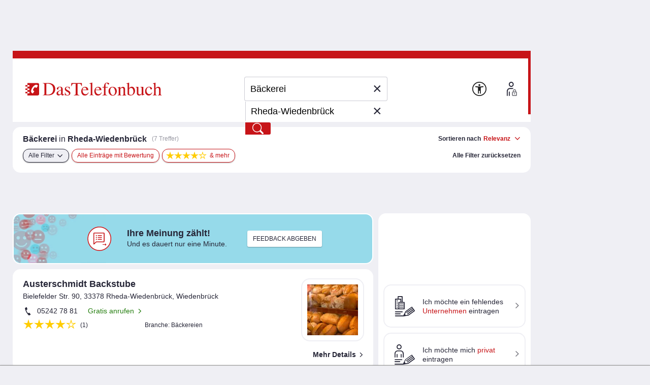

--- FILE ---
content_type: text/html;charset=UTF-8
request_url: https://www.dastelefonbuch.de/Branchen/B%C3%A4ckerei/Rheda-Wiedenbr%C3%BCck
body_size: 56118
content:


<!doctype html>
<html lang="de" class="no-js">
<head>
    <meta charset="utf-8">
    
    <link rel="stylesheet" href="https://www.dastelefonbuch.de/assets/application_desktop_hitlist-1e6a06a95cdc5695821bdccbc83f8ebd.css" />

    
    

    
    <link rel="preload" href="https://www.dastelefonbuch.de/assets/tb_rub_iconfont/fonts/tb_rub_font-c74f6dcaf3cbefebc84a5fda28bbfdd5.woff" as="font"/>
<link rel="stylesheet" href="https://www.dastelefonbuch.de/assets/tb_rub_iconfont/style-2e53b4f9d37c6352d776d9b43e83e4a0.css" />

    



    <script type="text/javascript" src="https://www.dastelefonbuch.de/assets/tb_ladeanimation-f892ff65d22da0685ac71299c5331b52.js" ></script>





    <meta name="viewport" content="width=device-width, initial-scale=1.0">


    <meta name="tb:textbook:pageType" content="Branche+Stadt">




    <meta name="tb:params:mapping" content="branchCityHitlist">




    <!-- textbook_tb-Release 2.222 -->
    <!-- textbook_tb-Version 1 -->
    <!-- textbook_tb-Creationdate 2025-10-29 10:11 -->
    <!-- textbook-pageType = 'Branche+Stadt' -->


    <!-- aus textbook_tb -->

    
        <title>Bäckerei in Rheda-Wiedenbrück jetzt finden!</title>
        <meta property="og:title" content="Bäckerei in Rheda-Wiedenbrück jetzt finden!"/>
        <meta property="og:type" content="website"/>
        <meta name="twitter:card" content="summary"/>
    
    
        <meta name="description" content="Bäckerei in Rheda-Wiedenbrück gesucht? Kostenlose Infos zu ✓ Öffnungszeiten ✓ Telefonnummern bei Ihrer Nr. 1 ☎ für regionale Adressen entdecken!"/>
        <meta property="og:description" content="Bäckerei in Rheda-Wiedenbrück gesucht? Kostenlose Infos zu ✓ Öffnungszeiten ✓ Telefonnummern bei Ihrer Nr. 1 ☎ für regionale Adressen entdecken!"/>
    
    
        <meta name="keywords" content="Bäckerei Rheda-Wiedenbrück, Telefonbuch Rheda-Wiedenbrück, Branchen-Suche Rheda-Wiedenbrück, Branchenbuch Rheda-Wiedenbrück, Firmen Bäckerei Rheda-Wiedenbrück, Anschrift Bäckerei Rheda-Wiedenbrück, Telefonnummer Bäckerei Rheda-Wiedenbrück, Adresse Bäckerei Rheda-Wiedenbrück"/>
    

    
         <link rel="canonical" href="https://www.dastelefonbuch.de/Branchen/B%C3%A4ckerei/Rheda-Wiedenbr%C3%BCck"/>
    
    <!-- ENDE aus textbook_tb -->


<meta property="og:image" content="//bilder.dastelefonbuch.de/Das_Telefonbuch_Deutschland.svg"/>

<meta name="robots" content="index,follow,noarchive,noodp"><!-- Loaded from textbook_tb with Branche+Stadt -->





    
        <!-- cache begin layout common head key=www -->
        <link rel="shortcut icon" href="https://www.dastelefonbuch.de/assets/favicon-34b219b6a7580564b6c6247efbb11810.ico"/>
        <link rel="search" type="application/opensearchdescription+xml" title="DasTelefonbuch" href="https://www.dastelefonbuch.de/assets/OpenSearch-73af85e67b6e89f42d756f6799610da8.xml"/>
        

	<link rel="apple-touch-icon" sizes="180x180" href="https://www.dastelefonbuch.de/assets/apple-touch-icon-180-b9c9a5d5ce9ce196546b253328e1d545.png"/>
	<link rel="icon" type="image/png" sizes="32x32" href="https://www.dastelefonbuch.de/assets/favicon-32x32-adcdb52f616c8006bc95109d2f6bbfca.png"/>
	<link rel="icon" type="image/png" sizes="16x16" href="https://www.dastelefonbuch.de/assets/favicon-16x16-ab181932b6afa85e40a7713b64a04715.png"/>
	<link rel="manifest" href="https://www.dastelefonbuch.de/assets/site-51c04de753f631dfa69839195850c7fd.webmanifest"/>
	<link rel="mask-icon" color="#c71418" href="https://www.dastelefonbuch.de/assets/safari-pinned-tab-a102b742f7b3dd78a07c0b5abac8483a.svg"/>
	<meta name="msapplication-TileColor" content="#c71418"/>
	<meta name="msapplication-config" content="https://www.dastelefonbuch.de/assets/browserconfig-f3c346059d76e256b7a4f9c5226d509a.xml"/>
	<meta name="theme-color" content="#c71418"/>


        <!-- cache end -->
    


<script type="text/javascript" src="https://www.dastelefonbuch.de/assets/42-f540009893b5e6a80d384697b17e40f7.js" ></script>
<script type="text/javascript" src="https://www.dastelefonbuch.de/assets/localStorageHandler-3c17738d779740df5151b98287da4614.js" ></script>





    <script src="https://wipe.de/wa.js"></script>
<script>
try{
var tbSessionStorageHandler = new TbSessionStorageHandler();
var isWipePersistentConsent = tbSessionStorageHandler.getWaConsent() || document.cookie.split("; ").some(c => c.startsWith("_wwau="));
var wwa$ = (_WA_) ? _WA_.getAnalyzer("TB", { xdt: { asTarget: true }, trackAdb: true, trackAdbRate: 2, domain: ".dastelefonbuch.de", trackClicks: true, trackPagePerf: true, useCookies: isWipePersistentConsent }) : null;
}catch(e){console.log('[wwa]: '+e);}
</script>
<script>
try{
wwa$.xdt.autoEnable({ targets: [], viaMessage: [ "terminwunsch.de" ] });
}catch(e){console.log('[wwa]: '+e);}
</script>


    
        <meta name="layout" content="layout_desktop_hitlist"/>

        <!-- TBSEOWNT-20279 TBSEOWNT-20367 -->
        
        
            <script>
                document.addEventListener('DOMContentLoaded', function () {
                    if (typeof _AppCommon.checkIfAndLoadFacebookPixelBasisCode === 'function') {
                        const pixelOptions = {
                            trackMetaPixelSearchEvent: true,
                            trackMetaPixelPageViewEvent : true,
                            kw: "Bäckerei",
                            ci: "Rheda-Wiedenbrück"
                        }
                        _AppCommon.checkIfAndLoadFacebookPixelBasisCode(pixelOptions);
                    } else {
                        console.error('checkIfAndLoadFacebookPixelBasisCode() nicht definiert - Facebook-Pixel Basis-Code kann nicht eingebunden werden.');
                    }
                });
            </script>
        
    

    <link rel="dns-prefetch" href="https://mm.mapandroute.de">

    
    <link rel="preload" as="style" href="https://cdn.consentmanager.net/delivery/cmp.min.css" id="preloadStyle" />
    <script>
        window.addEventListener('load', function() {
            var preloadLink = document.getElementById('preloadStyle');
            preloadLink.rel = 'stylesheet';
        });
    </script>
    



    

    

    <script>if(!("gdprAppliesGlobally" in window)){window.gdprAppliesGlobally=true}if(!("cmp_id" in window)||window.cmp_id<1){window.cmp_id=0}if(!("cmp_cdid" in window)){window.cmp_cdid="a66b6855a183"}if(!("cmp_params" in window)){window.cmp_params=""}if(!("cmp_host" in window)){window.cmp_host="b.delivery.consentmanager.net"}if(!("cmp_cdn" in window)){window.cmp_cdn="cdn.consentmanager.net"}if(!("cmp_proto" in window)){window.cmp_proto="https:"}if(!("cmp_codesrc" in window)){window.cmp_codesrc="1"}window.cmp_getsupportedLangs=function(){var b=["DE","EN","FR","IT","NO","DA","FI","ES","PT","RO","BG","ET","EL","GA","HR","LV","LT","MT","NL","PL","SV","SK","SL","CS","HU","RU","SR","ZH","TR","UK","AR","BS"];if("cmp_customlanguages" in window){for(var a=0;a<window.cmp_customlanguages.length;a++){b.push(window.cmp_customlanguages[a].l.toUpperCase())}}return b};window.cmp_getRTLLangs=function(){var a=["AR"];if("cmp_customlanguages" in window){for(var b=0;b<window.cmp_customlanguages.length;b++){if("r" in window.cmp_customlanguages[b]&&window.cmp_customlanguages[b].r){a.push(window.cmp_customlanguages[b].l)}}}return a};window.cmp_getlang=function(a){if(typeof(a)!="boolean"){a=true}if(a&&typeof(cmp_getlang.usedlang)=="string"&&cmp_getlang.usedlang!==""){return cmp_getlang.usedlang}return window.cmp_getlangs()[0]};window.cmp_extractlang=function(a){if(a.indexOf("cmplang=")!=-1){a=a.substr(a.indexOf("cmplang=")+8,2).toUpperCase();if(a.indexOf("&")!=-1){a=a.substr(0,a.indexOf("&"))}}else{a=""}return a};window.cmp_getlangs=function(){var g=window.cmp_getsupportedLangs();var c=[];var f=location.hash;var e=location.search;var j="cmp_params" in window?window.cmp_params:"";var a="languages" in navigator?navigator.languages:[];if(cmp_extractlang(f)!=""){c.push(cmp_extractlang(f))}else{if(cmp_extractlang(e)!=""){c.push(cmp_extractlang(e))}else{if(cmp_extractlang(j)!=""){c.push(cmp_extractlang(j))}else{if("cmp_setlang" in window&&window.cmp_setlang!=""){c.push(window.cmp_setlang.toUpperCase())}else{if("cmp_langdetect" in window&&window.cmp_langdetect==1){c.push(window.cmp_getPageLang())}else{if(a.length>0){for(var d=0;d<a.length;d++){c.push(a[d])}}if("language" in navigator){c.push(navigator.language)}if("userLanguage" in navigator){c.push(navigator.userLanguage)}}}}}}var h=[];for(var d=0;d<c.length;d++){var b=c[d].toUpperCase();if(b.length<2){continue}if(g.indexOf(b)!=-1){h.push(b)}else{if(b.indexOf("-")!=-1){b=b.substr(0,2)}if(g.indexOf(b)!=-1){h.push(b)}}}if(h.length==0&&typeof(cmp_getlang.defaultlang)=="string"&&cmp_getlang.defaultlang!==""){return[cmp_getlang.defaultlang.toUpperCase()]}else{return h.length>0?h:["EN"]}};window.cmp_getPageLangs=function(){var a=window.cmp_getXMLLang();if(a!=""){a=[a.toUpperCase()]}else{a=[]}a=a.concat(window.cmp_getLangsFromURL());return a.length>0?a:["EN"]};window.cmp_getPageLang=function(){var a=window.cmp_getPageLangs();return a.length>0?a[0]:""};window.cmp_getLangsFromURL=function(){var c=window.cmp_getsupportedLangs();var b=location;var m="toUpperCase";var g=b.hostname[m]()+".";var a=b.pathname[m]()+"/";var f=[];for(var e=0;e<c.length;e++){var j=a.substring(0,c[e].length+1);if(g.substring(0,c[e].length+1)==c[e]+"."){f.push(c[e][m]())}else{if(c[e].length==5){var k=c[e].substring(3,5)+"-"+c[e].substring(0,2);if(g.substring(0,k.length+1)==k+"."){f.push(c[e][m]())}}else{if(j==c[e]+"/"||j=="/"+c[e]){f.push(c[e][m]())}else{if(j==c[e].replace("-","/")+"/"||j=="/"+c[e].replace("-","/")){f.push(c[e][m]())}else{if(c[e].length==5){var k=c[e].substring(3,5)+"-"+c[e].substring(0,2);var h=a.substring(0,k.length+1);if(h==k+"/"||h==k.replace("-","/")+"/"){f.push(c[e][m]())}}}}}}}return f};window.cmp_getXMLLang=function(){var c=document.getElementsByTagName("html");if(c.length>0){var c=c[0]}else{c=document.documentElement}if(c&&c.getAttribute){var a=c.getAttribute("xml:lang");if(typeof(a)!="string"||a==""){a=c.getAttribute("lang")}if(typeof(a)=="string"&&a!=""){var b=window.cmp_getsupportedLangs();return b.indexOf(a.toUpperCase())!=-1||b.indexOf(a.substr(0,2).toUpperCase())!=-1?a:""}else{return""}}};(function(){var B=document;var C=B.getElementsByTagName;var o=window;var t="";var h="";var k="";var D=function(e){var i="cmp_"+e;e="cmp"+e+"=";var d="";var l=e.length;var G=location;var H=G.hash;var w=G.search;var u=H.indexOf(e);var F=w.indexOf(e);if(u!=-1){d=H.substring(u+l,9999)}else{if(F!=-1){d=w.substring(F+l,9999)}else{return i in o&&typeof(o[i])!=="function"?o[i]:""}}var E=d.indexOf("&");if(E!=-1){d=d.substring(0,E)}return d};var j=D("lang");if(j!=""){t=j;k=t}else{if("cmp_getlang" in o){t=o.cmp_getlang().toLowerCase();h=o.cmp_getlangs().slice(0,3).join("_");k=o.cmp_getPageLangs().slice(0,3).join("_");if("cmp_customlanguages" in o){var m=o.cmp_customlanguages;for(var x=0;x<m.length;x++){var a=m[x].l.toLowerCase();if(a==t){t="en"}}}}}var q=("cmp_proto" in o)?o.cmp_proto:"https:";if(q!="http:"&&q!="https:"){q="https:"}var n=("cmp_ref" in o)?o.cmp_ref:location.href;if(n.length>300){n=n.substring(0,300)}var z=function(d){var I=B.createElement("script");I.setAttribute("data-cmp-ab","1");I.type="text/javascript";I.async=true;I.src=d;var H=["body","div","span","script","head"];var w="currentScript";var F="parentElement";var l="appendChild";var G="body";if(B[w]&&B[w][F]){B[w][F][l](I)}else{if(B[G]){B[G][l](I)}else{for(var u=0;u<H.length;u++){var E=C(H[u]);if(E.length>0){E[0][l](I);break}}}}};var b=D("design");var c=D("regulationkey");var y=D("gppkey");var s=D("att");var f=o.encodeURIComponent;var g=false;try{g=B.cookie.length>0}catch(A){g=false}var p=q+"//"+o.cmp_host+"/delivery/cmp.php?";p+=("cmp_id" in o&&o.cmp_id>0?"id="+o.cmp_id:"")+("cmp_cdid" in o?"&cdid="+o.cmp_cdid:"")+"&h="+f(n);p+=(b!=""?"&cmpdesign="+f(b):"")+(c!=""?"&cmpregulationkey="+f(c):"")+(y!=""?"&cmpgppkey="+f(y):"");p+=(s!=""?"&cmpatt="+f(s):"")+("cmp_params" in o?"&"+o.cmp_params:"")+(g?"&__cmpfcc=1":"");z(p+"&l="+f(t)+"&ls="+f(h)+"&lp="+f(k)+"&o="+(new Date()).getTime());var r="js";var v=D("debugunminimized")!=""?"":".min";if(D("debugcoverage")=="1"){r="instrumented";v=""}if(D("debugtest")=="1"){r="jstests";v=""}z(q+"//"+o.cmp_cdn+"/delivery/"+r+"/cmp_final"+v+".js")})();window.cmp_addFrame=function(b){if(!window.frames[b]){if(document.body){var a=document.createElement("iframe");a.style.cssText="display:none";if("cmp_cdn" in window&&"cmp_ultrablocking" in window&&window.cmp_ultrablocking>0){a.src="//"+window.cmp_cdn+"/delivery/empty.html"}a.name=b;a.setAttribute("title","Intentionally hidden, please ignore");a.setAttribute("role","none");a.setAttribute("tabindex","-1");document.body.appendChild(a)}else{window.setTimeout(window.cmp_addFrame,10,b)}}};window.cmp_rc=function(c,b){var l="";try{l=document.cookie}catch(h){l=""}var j="";var f=0;var g=false;while(l!=""&&f<100){f++;while(l.substr(0,1)==" "){l=l.substr(1,l.length)}var k=l.substring(0,l.indexOf("="));if(l.indexOf(";")!=-1){var m=l.substring(l.indexOf("=")+1,l.indexOf(";"))}else{var m=l.substr(l.indexOf("=")+1,l.length)}if(c==k){j=m;g=true}var d=l.indexOf(";")+1;if(d==0){d=l.length}l=l.substring(d,l.length)}if(!g&&typeof(b)=="string"){j=b}return(j)};window.cmp_stub=function(){var a=arguments;__cmp.a=__cmp.a||[];if(!a.length){return __cmp.a}else{if(a[0]==="ping"){if(a[1]===2){a[2]({gdprApplies:gdprAppliesGlobally,cmpLoaded:false,cmpStatus:"stub",displayStatus:"hidden",apiVersion:"2.2",cmpId:31},true)}else{a[2](false,true)}}else{if(a[0]==="getUSPData"){a[2]({version:1,uspString:window.cmp_rc("__cmpccpausps","1---")},true)}else{if(a[0]==="getTCData"){__cmp.a.push([].slice.apply(a))}else{if(a[0]==="addEventListener"||a[0]==="removeEventListener"){__cmp.a.push([].slice.apply(a))}else{if(a.length==4&&a[3]===false){a[2]({},false)}else{__cmp.a.push([].slice.apply(a))}}}}}}};window.cmp_gpp_ping=function(){return{gppVersion:"1.1",cmpStatus:"stub",cmpDisplayStatus:"hidden",signalStatus:"not ready",supportedAPIs:["2:tcfeuv2","5:tcfcav1","7:usnat","8:usca","9:usva","10:usco","11:usut","12:usct"],cmpId:31,sectionList:[],applicableSections:[0],gppString:"",parsedSections:{}}};window.cmp_dsastub=function(){var a=arguments;a[0]="dsa."+a[0];window.cmp_gppstub(a)};window.cmp_gppstub=function(){var c=arguments;__gpp.q=__gpp.q||[];if(!c.length){return __gpp.q}var h=c[0];var g=c.length>1?c[1]:null;var f=c.length>2?c[2]:null;var a=null;var j=false;if(h==="ping"){a=window.cmp_gpp_ping();j=true}else{if(h==="addEventListener"){__gpp.e=__gpp.e||[];if(!("lastId" in __gpp)){__gpp.lastId=0}__gpp.lastId++;var d=__gpp.lastId;__gpp.e.push({id:d,callback:g});a={eventName:"listenerRegistered",listenerId:d,data:true,pingData:window.cmp_gpp_ping()};j=true}else{if(h==="removeEventListener"){__gpp.e=__gpp.e||[];a=false;for(var e=0;e<__gpp.e.length;e++){if(__gpp.e[e].id==f){__gpp.e[e].splice(e,1);a=true;break}}j=true}else{__gpp.q.push([].slice.apply(c))}}}if(a!==null&&typeof(g)==="function"){g(a,j)}};window.cmp_msghandler=function(d){var a=typeof d.data==="string";try{var c=a?JSON.parse(d.data):d.data}catch(f){var c=null}if(typeof(c)==="object"&&c!==null&&"__cmpCall" in c){var b=c.__cmpCall;window.__cmp(b.command,b.parameter,function(h,g){var e={__cmpReturn:{returnValue:h,success:g,callId:b.callId}};d.source.postMessage(a?JSON.stringify(e):e,"*")})}if(typeof(c)==="object"&&c!==null&&"__uspapiCall" in c){var b=c.__uspapiCall;window.__uspapi(b.command,b.version,function(h,g){var e={__uspapiReturn:{returnValue:h,success:g,callId:b.callId}};d.source.postMessage(a?JSON.stringify(e):e,"*")})}if(typeof(c)==="object"&&c!==null&&"__tcfapiCall" in c){var b=c.__tcfapiCall;window.__tcfapi(b.command,b.version,function(h,g){var e={__tcfapiReturn:{returnValue:h,success:g,callId:b.callId}};d.source.postMessage(a?JSON.stringify(e):e,"*")},b.parameter)}if(typeof(c)==="object"&&c!==null&&"__gppCall" in c){var b=c.__gppCall;window.__gpp(b.command,function(h,g){var e={__gppReturn:{returnValue:h,success:g,callId:b.callId}};d.source.postMessage(a?JSON.stringify(e):e,"*")},"parameter" in b?b.parameter:null,"version" in b?b.version:1)}if(typeof(c)==="object"&&c!==null&&"__dsaCall" in c){var b=c.__dsaCall;window.__dsa(b.command,function(h,g){var e={__dsaReturn:{returnValue:h,success:g,callId:b.callId}};d.source.postMessage(a?JSON.stringify(e):e,"*")},"parameter" in b?b.parameter:null,"version" in b?b.version:1)}};window.cmp_setStub=function(a){if(!(a in window)||(typeof(window[a])!=="function"&&typeof(window[a])!=="object"&&(typeof(window[a])==="undefined"||window[a]!==null))){window[a]=window.cmp_stub;window[a].msgHandler=window.cmp_msghandler;window.addEventListener("message",window.cmp_msghandler,false)}};window.cmp_setGppStub=function(a){if(!(a in window)||(typeof(window[a])!=="function"&&typeof(window[a])!=="object"&&(typeof(window[a])==="undefined"||window[a]!==null))){window[a]=window.cmp_gppstub;window[a].msgHandler=window.cmp_msghandler;window.addEventListener("message",window.cmp_msghandler,false)}};if(!("cmp_noiframepixel" in window)){window.cmp_addFrame("__cmpLocator")}if((!("cmp_disableusp" in window)||!window.cmp_disableusp)&&!("cmp_noiframepixel" in window)){window.cmp_addFrame("__uspapiLocator")}if((!("cmp_disabletcf" in window)||!window.cmp_disabletcf)&&!("cmp_noiframepixel" in window)){window.cmp_addFrame("__tcfapiLocator")}if((!("cmp_disablegpp" in window)||!window.cmp_disablegpp)&&!("cmp_noiframepixel" in window)){window.cmp_addFrame("__gppLocator")}if((!("cmp_disabledsa" in window)||!window.cmp_disabledsa)&&!("cmp_noiframepixel" in window)){window.cmp_addFrame("__dsaLocator")}window.cmp_setStub("__cmp");if(!("cmp_disabletcf" in window)||!window.cmp_disabletcf){window.cmp_setStub("__tcfapi")}if(!("cmp_disableusp" in window)||!window.cmp_disableusp){window.cmp_setStub("__uspapi")}if(!("cmp_disablegpp" in window)||!window.cmp_disablegpp){window.cmp_setGppStub("__gpp")}if(!("cmp_disabledsa" in window)||!window.cmp_disabledsa){window.cmp_setGppStub("__dsa")};
    /* no changes above this line */
        window.cmp_addFrame("__cmapiLocator");
        window.cmp_addFrame("__cmpLocator");    // remove this line to remove IAB TCF v1 support
        window.cmp_addFrame("__uspapiLocator"); // remove this line to remove IAB USP support
        window.cmp_addFrame("__tcfapiLocator"); // remove this line to remove IAB TCF v2 support
        window.cmp_setStub("__cmapi");
        window.cmp_setStub("__cmp");            // remove this line to remove IAB TCF v1 support
        window.cmp_setStub("__tcfapi");         // remove this line to remove IAB TCF v2 support
        window.cmp_setStub("__uspapi");         // remove this line to remove IAB USP support
    /* no changes below this line */
    </script>

    
    

    



<script>
try{(function() {
   function onConsent() {
      var cd = __cmp("getCMPData");
      if (cd && cd.vendorConsents) {
      	 var wipePersConsent = !!cd.vendorConsents["c22186"];
         wwa$.setOptions({ useCookies: wipePersConsent });
		 // Entscheidung merken
		 if (typeof tbSessionStorageHandler == "undefined") {
			 try {
				var tbSessionStorageHandler = new TbSessionStorageHandler();
				tbSessionStorageHandler.setWaConsent(wipePersConsent);
			 } catch (e) {
				console.log("onConsent(): no TbSessionStorageHandler found");
			 }
		 } else {
		 	tbSessionStorageHandler.setWaConsent(wipePersConsent);
         }
	  }
   }
   __cmp("addEventListener", ["consent", onConsent, false], null);
})();}catch(e){console.log('[wwa]: '+e);}
</script>

    
    <script data-cmp-vendor="s2639" class="cmplazyload" data-cmp-src="/static/js/prebid9.22.0.js"></script>


<script>
    var pbjs = pbjs || {};
    pbjs.que = pbjs.que || [];

    pbjs.que.push(function () {
        pbjs.setConfig({
            debug: false,
            // Configure your consent management platform
            // https://docs.prebid.org/dev-docs/modules/consentManagement.html
            consentManagement: {
                gdpr: {
                    cmpApi: "iab",
                    timeout: 5000,
                    rules: [
                        {
                            purpose: "storage",
                            enforcePurpose: true,
                            enforceVendor: true,
                        },
                        {
                            purpose: "basicAds",
                            enforcePurpose: true,
                            enforceVendor: true,
                        },
                        {
                            purpose: "measurement",
                            enforcePurpose: true,
                            enforceVendor: true,
                            vendorExceptions: [],
                        },
                    ],
                },
            },
            userSync: {
                userIds: [
                    {
                        name: "sharedId",
                        storage: {
                            type: "cookie",
                            name: "_sharedID",
                            expires: 30,
                        },
                    },
                ],
            },
        });

        // Enable analytics
        pbjs.enableAnalytics([
            {
                provider: "agma",
                options: {
                    code: "dastelef", // make sure you use your own code provided by agma
                    triggerEvent: "auctionEnd", // this makes sure that the analytics event is fired, event if there is no real auction
                },
            },
        ]);

        pbjs.addAdUnits([
            {
                code: "agma",
                mediaTypes: {
                    banner: {
                        sizes: [[1, 1]],
                    },
                },
                bids: [],
            },
        ]);

    });

	function requestAgma() {
		pbjs.que.push(function () {
			pbjs.requestBids();
		});
    }
</script>


    
<!-- TBSEOWNT-19832: Das Rendern von bekanntem Highfivve-Header-Script-Teil
    muss auch nach Optimierung in TBSEOWNT-19820 weiterhin im <head> geladen werden.
    Daher hier Ausschluss für restliche Provider
-->

    

    


</head>
<body id="top" class="desktop hitlist new safari ">
    

<!-- TBSEOWNT-19820: Das Rendern ist für genannte PageTypes an Bedingungen geknüpft und kann daher nicht hier erfolgen.
    Es verbleibt also weiterhin direkt in den betreffenden Views, aber dann im body.
    Für die restlichen Fälle wird jedoch an dieser zentralen Stelle gerendert.
    Dies betrifft nicht das HighFivveNationalBannerProviderTemplates.SUPPORTING_HTML_SCRIPT, was weiterhin
    aber jetzt an anderer Stelle im head geladen werden muss - siehe TBSEOWNT-19832
-->

    
<!-- TBSEOWNT-19832: Das Rendern von bekanntem Highfivve-Header-Script-Teil
    muss auch nach Optimierung in TBSEOWNT-19820 weiterhin im <head> geladen werden.
    Daher hier Ausschluss nötig und dies dann separat an anderer Stelle geladen
-->

    
        
<!-- BEGIN AditionAsync-supportingHTML -->
<style>
#sticky_ad_bottom {z-index: 100;left: 4px;bottom: 0px;margin-left: 12px;text-align: center;width: 964px;position: fixed;background-color: #fff;}
.sticky_ad_bottom_space {height: 100px;width: 769px;clear: both;}
</style>
<!-- END AditionAsync-supportingHTML -->

    

    
        <!-- BEGIN ADITIONTAG ASYNC -->
<script class='aditionAsync' type='text/javascript'>
var adition = adition || {};
adition.srq = adition.srq || [];
(function() {
var script = document.createElement('script');
script.type = 'text/javascript';
script.src = (document.location.protocol === 'https:' ? 'https:' : 'http:') + '//imagesrv.adition.com/js/srp.js';
script.charset = 'utf-8';
script.async = true;
var firstScript = document.getElementsByTagName('script')[0];
firstScript.parentNode.insertBefore(script, firstScript);
})()
</script>

<script class='aditionAsync' type='text/javascript'>
adition.srq.push(function(api) {
api.registerAdfarm('ad3.adfarm1.adition.com')
.setProfile('kw', 'baeckerei')
.setProfile('buid', '24')
.setProfile('buaid', '524201')
.setProfile('kgs', '05754028000')
.setProfile('stadt', 'rheda-wiedenbrueck')
.setProfile('pg', 'tl')
.setProfile('taoid', '')
.disableIpTargeting();
api.configureRenderSlot('banner-top')
.setProfile('sz', '728x90')
.setContentunitId(37870);
api.configureRenderSlot('banner-hitlist-top')
.setProfile('sz', '560x60')
.setContentunitId(4519003);
api.configureRenderSlot('contextBanner1')
.setProfile('sz', '200x300')
.setContentunitId(37871);
api.configureRenderSlot('banner-right')
.setProfile('sz', '120x600')
.setContentunitId(37875);
api.configureRenderSlot('banner-footer')
.setProfile('sz', '728x90')
.setContentunitId(37876);
const parts = ("; " + document.cookie).split("; euconsent-v2=");
let cookieTcString;
if (parts.length === 2) {
cookieTcString = parts.pop().split(';').shift();
}
if (typeof(__tcfapi) !== 'undefined') {
__tcfapi('addEventListener', 2, function (tcData, success) {
if (success && tcData.eventStatus === 'tcloaded') {
console.log('[Adition Async] tcfapi event "' + tcData.eventStatus + '" received.');
let tcString = tcData.tcString;
if (typeof(tcString) === 'undefined' && typeof(cookieTcString) !== 'undefined') {
tcString = cookieTcString;
}
if (typeof(tcString) !== 'undefined') {
try {
api.consentService.setGdprConsent(tcString)
.setGdpr(1)
.setGdprPd(0);
console.log('[Adition Async] set GDPR consent');
} catch (e) {
console.warn('[Adition Async] exception thrown while setting GDPR consent: ' + e);
}
}
api.load().completeRendering();
__tcfapi('removeEventListener', 2, function (success) {
if (success) {
console.log('[Adition Async] tcfapi event listener "'+tcData.listenerId+'" removed');
}
}, tcData.listenerId);
}
});
} else {
console.warn('[Adition Async] __tcfapi() not available—cannot set GDPR consent');
} 
});
</script>
<!-- END ADITIONTAG ASYNC -->

    




    
    

    

    
    

    <div class="tb">

            
                

<aside class="banner_right" aria-hidden="true">
	
	<div class="adv hide">Anzeigen</div>

	


    


<div class="sb_block werbung noprint">
    
</div>




    <div class="sb_block context hide" data-biscope="24"></div>
    


	 
  <div class="sb_block werbung noprint">
    <!-- BEGIN ADITIONTAG Website-Tag Werbeplatz: TB Kontext-Trefferliste (Bereich: 200x300) -->
<div id="contextBanner1">
<script type="text/javascript">
adition.srq.push(function(api) {
api.renderSlot("contextBanner1");
});
</script>
</div>
<!-- END ADITIONTAG -->


  </div>




    <div class="sb_block context hide" data-biscope="24"></div>
    
        
            

    

        
    
    

<div class="sb_block werbung noprint">
    <!-- BEGIN ADITIONTAG Website-Tag Werbeplatz: TB Rechtsbanner Trefferlise (Bereich: 120x600) -->
<div id="banner-right">
<script type="text/javascript">
adition.srq.push(function(api) {
api.renderSlot("banner-right");
});
</script>
</div>
<!-- END ADITIONTAG -->


</div>






	
	
		
			<div class="sb_block market hide" id="offers-wrapper"
				 data-pubno="147"
				 data-bookno="24"
				 data-bookSection="524201">
			</div>
		
	

</aside>
                


	<aside class="banner_top noprint" aria-hidden="true"><!-- BEGIN ADITIONTAG Website-Tag Werbeplatz: TB Kopfbanner Trefferliste und Detailseite (Bereich: 728x90) -->
<div id="banner-top">
<script type="text/javascript">
adition.srq.push(function(api) {
api.renderSlot("banner-top");
});
</script>
</div>
<!-- END ADITIONTAG -->

</aside>
	



            

            <div id="wrap">

                
                    

<header>
    
    
    
    
    
    

    <div class="logo">
    
    
    

    <a href="https://www.dastelefonbuch.de/" onclick="return wwa$ && wwa$.logAction('Header TB-Logo')">
        <img src="[data-uri]" alt="Das Logo von Das Telefonbuch - alles in einem">
    </a>

    
        
    
</div>





    
        





    <div class="searchwrap">


    <form action="https://www.dastelefonbuch.de/Suche" method="post" name="search_form" class="search_form" enctype="application/x-www-form-urlencoded" aria-label="Formular Suchmaske" target="_self" id="search_form" >
        <fieldset>
            <legend class="sronly">
                In Das Telefonbuch suchen
            </legend>
            
            
                
            

            

            
            <div class="clear_input_div">
                
                    <label class="hidden" for="form_kw">Wer/Was</label>
                
                
                

<!-- currentIconContext='Branche+Stadt' -->
<div class="fuelsearch hide">
    <i class="icon icon_benzinpreise">Benzinpreissuche</i>
</div>
<div class="fuelsearch hide">
    <i class="icon icon_eladesaeulen">E-Ladestationen</i>
</div>
<div class="fuelsearch hide">
    <i class="icon icon_geldautomat">Geldautomaten-Suche</i>
</div>
<div class="fuelsearch hide">
    <i class="icon icon_apothekennotdienst">Apotheken-Notdienste suchen</i>
</div>
<div class="fuelsearch hide">
    <i class="icon icon_kino">Kinosuche</i>
</div>
<div class="fuelsearch hide">
    <i class="icon icon_kinofilme">Filmsuche</i>
</div>



                
                <input type="text" id="form_kw" name="kw" value="Bäckerei" class="fillit initFocus" placeholder="Wer/Was" aria-label="Wer/Was" autocomplete="off" autocapitalize="off" spellcheck="false" maxlength="256" />
                <button type="button" tabindex="-1" id="tbr_clear_input_keyword" class="clear_input">×</button>
            </div>

            
            <div class="clear_input_div">
                
                    <label class="hidden" for="form_ci">Wo</label>
                
                <input type="text" id="form_ci" name="ci" value="Rheda-Wiedenbrück" class="fillit" placeholder="Wo" aria-label="Wo" autocomplete="off" autocapitalize="off" spellcheck="false" maxlength="256" />
                <button type="button" tabindex="-1" id="tbr_clear_input_location" class="clear_input">×</button>

                <button type="button" class="use_place" onclick="return wwa$ && wwa$.logAction('Ortung aktivieren')">
    <i class="icon icon_standort">
        <span class="sronly">
            Standort nutzen
        </span>
    </i>
</button>
            </div>

            

 


<input type="hidden" name="cidistrict" id="cidistrict" value="" />
<input type="hidden" name="ciquarter" id="ciquarter" value="" />
<input type="hidden" name="ciid" id="ciid" value="" />



<input type="hidden" name="suggestorLoc" id="suggestorLoc" value="false" />
<input type="hidden" name="kgs" id="kgs" value="" />
<input type="hidden" name="rgid" id="rgid" value="" />


<input type="hidden" name="lat" id="form_lat" value="" />
<input type="hidden" name="lon" id="form_lon" value="" />



            <button type="submit"
                    value="Finden"
                    title="Finden"
                    onclick="return wwa$ && wwa$.logAction('Header Finden', this)">
                <i class="icon icon_suchen">Finden</i>
            </button>

        </fieldset>

    </form>

    
    
    
        
<div id="userInputKwCi" style="display:none;"
	 data-uikw="Bäckerei" 
     data-uici="Rheda-Wiedenbrück"></div>

    
</div>

    

    <a href="https://www.dastelefonbuch.de/Barrierefrei" class="to_bflp" title="Zur Informationsseite Barrierefreiheit" onclick="return wwa$ && wwa$.logAction('Barrierefreiheit')">
    <img src="https://www.dastelefonbuch.de/assets/a11y-0459586adb1d4f918ea8777846889029.svg" loading="lazy" aria-hidden="true" alt=""/>
</a>


    
        
            


    
    
    
    
    
    
    


<div class="userarea ">
    <!-- is not logged in or userplatform disabled-->


    
        
            <a href="https://www.dastelefonbuch.de/up/auth" id="loginButton" title="Anmelden" data-rel="lightcaseiframe" data-lightcasewidth="800px" data-lightcaseheight="565px" onclick="if (!this.href.includes('?from=')) {this.href+='?from='+encodeURIComponent(document.location.href);};return wwa$ && wwa$.logAction('Profil_Anmelden')">
    <span><img src="https://www.dastelefonbuch.de/assets/login-fa15f99cced5791eb1331b694a725ea6.svg" loading="lazy" alt=""/></span>
    <span aria-hidden="true">Anmelden</span>
</a>
        
        
    
</div>
        
    
    <!-- userplatform enabled -->


    

</header>
                

                <main>

                    
                        
                        <div class="top_btn_wrap">
    <a href="#top" id="to_top" class="to_top_btn" title="zum Seitenanfang">
        <i class="icon icon_pfeil-oben">nach oben</i>
    </a>
</div>







                        
                            




<section class="func shadow">
    
    <div>
        



    
    
        
    

    
    
    

    
    
        
        
            
            
        
    

    
    

    <h1 title="Bäckerei in Rheda-Wiedenbrück"><strong>Bäckerei</strong> in <strong>Rheda-Wiedenbrück</strong></h1>

    
        

<p data-nosnippet class="hits">
    
    
        
        
        
        
        
            (7 Treffer)
        
    
</p>



    


        
        
            

<div class="sort">
	
		<div class="descr">Sortieren nach</div>
		<div class="overlaywrap">
			<div class="openoverlay cursorPointer">
				
				
				
				Relevanz
				<i class="icon icon_pfeil-unten open"></i>
			</div>
			
















	
	




<div class="overlay" style="display:none;">
	
	<ul class="check">

		
		
			<li class="active">
				<a target="_self" href="https://www.dastelefonbuch.de/Branchen/B%C3%A4ckerei/Rheda-Wiedenbr%C3%BCck?s=eyJvcmRlcmJ5IjoiY2F0bWF0Y2giLCJjaWlkIjoiMTM1MDIifQ" title="Sortieren nach Kundendominierung" onclick="return wwa$ && wwa$.logAction('TL Filter Sortierung Relevanz', this)" rel="nofollow">
					<i class="icon"></i>Relevanz
				</a>
			</li>
		

		
		
			
			
				
					<li>
						
						<a href="https://www.dastelefonbuch.de/Suche/B%C3%A4ckerei/Ort/51.853735/8.290057?s=eyJyYWRpdXMiOiIyNTAwMCIsImNpIjoiUmhlZGEtV2llZGVuYnJcdTAwZmNjayJ9" title="Sortieren nach Entfernung" target="_self" onclick="return wwa$ && wwa$.logAction('TL Filter Sortierung Entfernung Standort', this)" rel="nofollow">
							<i class="icon"></i>Entfernung
						</a>
						
					</li>
				
			
			
			
		

		
		
			<li class="">
				<a href="https://www.dastelefonbuch.de/Branchen/B%C3%A4ckerei/Rheda-Wiedenbr%C3%BCck?s=eyJvcmRlcmJ5IjoicmF0aW5ncmVsIiwiY2lpZCI6IjEzNTAyIn0" title="Sortieren nach Bewertung" target="_self" onclick="return wwa$ && wwa$.logAction('TL Filter Sortierung Bewertung', this)" rel="nofollow">
					<i class="icon"></i>Bewertung
				</a>
			</li>
		

		
		<li >
			<a href="https://www.dastelefonbuch.de/Branchen/B%C3%A4ckerei/Rheda-Wiedenbr%C3%BCck?s=eyJvcmRlcmJ5IjoibmFtZSIsImNpaWQiOiIxMzUwMiJ9" title="Sortieren nach Alphabet" target="_self" onclick="return wwa$ && wwa$.logAction('TL Filter Sortierung A-Z', this)" rel="nofollow">
				<i class="icon"></i>A-Z
			</a>
		</li>

		
		
	    
    </ul>
</div>

		</div>
	
</div>
        
    </div>

    
    <div>
        <ul class="filters">
            
            










<li class="">


	
	
	

	
		<a href="#" class="funcbtn openallfilters">
			Alle Filter<i class="icon icon_pfeil-unten"></i>
		</a>
	

	


</li>
            
            





	<!-- 0: Alle Einträge mit Bewertung 6 -->
	
		
		
		
		
			<li>
				
				
				
				
				
				
					
				
				<!-- fav.message_id: ratings.1 -->
                <a href="https://www.dastelefonbuch.de/Branchen/B%C3%A4ckerei/Rheda-Wiedenbr%C3%BCck?s=eyJhdCI6IjIsMyIsImZfcmEiOiJhbnkifQ"
                   target="_self" class="" onclick="return wwa$ &amp;&amp; wwa$.logAction(&#39;TL Filter mit Bewertungen&#39;, this);" title="Alle Einträge mit Bewertung">
				
                    Alle Einträge mit Bewertung
				
                </a>
			</li>
		
	

	<!-- 1: 4 Sterne und mehr 2 -->
	
		
		
		
		
			<li>
				
				
				
				
				
				
					
				
				<!-- fav.message_id: ratings.4 -->
                <a href="https://www.dastelefonbuch.de/Branchen/B%C3%A4ckerei/Rheda-Wiedenbr%C3%BCck?s=eyJhdCI6IjIsMyIsImZfcmEiOiI0In0"
                   target="_self" class="" onclick="return wwa$ &amp;&amp; wwa$.logAction(&#39;TL Filter vier Sterne +&#39;, this);" title="4 Sterne und mehr">
				
					
					<div class="rating"><i class="icon"></i><i class="icon icon_bewertung">*</i><i class="icon icon_bewertung">*</i><i class="icon icon_bewertung">*</i><i class="icon icon_bewertung">*</i><i class="icon icon_bewertung-leer">*</i> &amp; mehr</div>
				
                </a>
			</li>
		
	

        </ul>

        
         <a href="https://www.dastelefonbuch.de/Suche/B%C3%A4ckerei/Rheda-Wiedenbr%C3%BCck" target="_self" > Alle Filter zurücksetzen</a>
        
    </div>
</section>
                        

                        



	<aside class="banner_tl" aria-hidden="true"><!-- BEGIN ADITIONTAG Website-Tag Werbeplatz: TB TrefferlistenTopbanner (Bereich: 560x60) -->
<div id="banner-hitlist-top">
<script type="text/javascript">
adition.srq.push(function(api) {
api.renderSlot("banner-hitlist-top");
});
</script>
</div>
<!-- END ADITIONTAG -->

</aside>


                        



                        
                            




    <div class="rightbox">
        
        
            
            
                
                    
                    <!-- hitlist: 7 -->
                    <a href="#inlinemap" class="minimap hidecopy" data-rel="lightcase:map" style="background-image:url(https://mm.mapandroute.de/MiniMap/MiniMap?resulttype=picture&displace=10&symbolset=tb&height=120&width=280&margin=30&pnr=1&vnr=0&projection=wgs84&copyright=false&format=webp&hitlist=8.320212,51.844465;8.291945,51.849090;8.359554,51.832186;8.323634,51.837301;8.310668,51.832626;8.273919,51.860228;8.279950,51.825377;);" onclick="return wwa$ && wwa$.logAction('Kartensuche Kartenansicht-Button aktiviert')" rel="nofollow">
                    </a>
                    <span class="copyright">
                        &copy; 2020 <a href="https://www.openstreetmap.org/copyright">OSM</a> ODbL
                    </span>
                
            
        

        
        

        
        



    <div class="fastentry ">

        
        
        

        <a href="https://firmeneintrag.dastelefonbuch.de/Schnelleintrag/B%C3%A4ckerei" target="_blank" onclick="return wwa$ && wwa$.logAction('Trefferliste Schnelleintrag Firma', this)" rel="nofollow noopener">
            <i class="icon icon_firmeneintrag"></i>
            <span><span>Ich m&ouml;chte ein</span> fehlendes <strong>Unternehmen</strong> eintragen</span>
        </a>

        
        
            <a href="https://mein1.dastelefonbuch.de" onclick="return wwa$ && wwa$.logAction('Trefferliste Schnelleintrag Privat', this)" rel="nofollow">
                <i class="icon icon_privateintrag"></i>
                <span>Ich m&ouml;chte mich <strong>privat</strong> eintragen</span>
            </a>
        

    </div>


        
        <!-- default-page type snippet: 'branche+stadt:desktop:right'->content -->

            <!-- page type Snippet right - default -->
        
<!-- end default-page type snippet: 'branche+stadt:desktop:right'->content -->


        
         
            <!-- cms-free area snippet: '147/24/trade:desktop:right' -->
<!--Beginn Publish-Area uid: 2 - right -->





<div class="pubspace hitlistitem bg_lightblue" data-nosnippet >
    
        <figure class="bg picright">
            <image src="https://medien.dastelefonbuch.de/tb-live/Redakteur/Trefferliste/TB_Angebot_2.jpg.webp" alt="" />
        </figure>
    
    <div class="content">
        
            <figure>
                <img src="https://medien.dastelefonbuch.de/tb-live/Redakteur/Freibelegbare_Flächen/tsg_Angebote.svg" width="160" height="160" alt="" />
            </figure>
        
        <p><strong>Angebotsservice&nbsp;</strong>von Das Telefonbuch</p>
<p><a class="arrow" href="https://www.dastelefonbuch.de/Angebotsservice/Angebote" onclick="wwa$.logAction('TBMSG - Flächensnippet [1] - TL Angebot anfragen - geklickt', this);" target="_blank">Jetzt anfragen</a></p>
    </div>
</div>
<!-- End Publish-Area -->
<!-- end cms-free area snippet: '147/24/trade:desktop:right' -->
<!-- generated by CmsService.getFreeAreaSnippet() for wwa -->
<script type="text/javascript" about="freeAreas">
var wwaAttrFreeArea = wwaAttrFreeArea || {};
wwaAttrFreeArea['147/24/trade:desktop:right']='right:';
</script>
        

        
        

        
         
            

	<div class="verlag">
		Ihr Verlag Das&nbsp;Telefonbuch<br />
		<a href="http://www.oeding-info.de" target="_blank" onclick="return wwa$ && wwa$.logOutboundLink('TL Verlagslogo')" rel="nofollow noopener">
			<img src="https://media.oeding.de/verlagslogos/147.gif" alt="Oeding Info GmbH" />
		</a>
	</div>


        
    </div>


                        
                    

                    
                        










    
    
    
    <div itemscope itemtype="https://schema.org/SearchResultsPage" id="entrycontainer" class="entrycontainer clearfix nosra">
        <div itemprop="mainEntity" itemscope itemtype="https://schema.org/ItemList" id="entrylist">
    
            
            
                
                
                    
                
            
            <meta itemprop="name" content="Bäckerei  in Rheda-Wiedenbrück"/>


    
    

    
        






<!-- is not logged in or userplatform disabled-->










        

    

    
    <!-- default-page type snippet: 'branche+stadt::top'->content -->

        <!-- page type Snippet top - default -->
    
<!-- end default-page type snippet: 'branche+stadt::top'->content -->


    
    
        <!-- cms-free area snippet: '147/24/trade:desktop:top' -->
<!--Beginn Publish-Area uid: 9 - top -->





<div class="pubspace hitlistitem bg_blue" data-nosnippet >
    
        <figure class="bg picleft">
            <image src="https://medien.dastelefonbuch.de/tb-live/Redakteur/Freibelegbare_Flächen/meinungsumfrage_oben.jpg.webp" alt="" />
        </figure>
    
    <div class="content">
        
            <figure>
                <img src="https://medien.dastelefonbuch.de/tb-live/Redakteur/Trefferliste/tsg_icon_Userfeedback2_new.svg" width="155" height="155" alt="" />
            </figure>
        
        <p><strong>Ihre Meinung zählt! </strong>Und es dauert nur eine Minute.<p><a class="btn blight" href="https://www.surveymonkey.de/r/GVY8FTF?Endgeraet=crawler&amp;Traffic=SEO&amp;Suchwort=B%C3%A4ckerei&amp;Suchort=Rheda-Wiedenbr%C3%BCck&amp;URL=https%3A%2F%2Fwww.dastelefonbuch.de%2FBranchen%2FB%25C3%25A4ckerei%2FRheda-Wiedenbr%25C3%25BCck" onclick="return wwa$ &amp;&amp;  wwa$.logAction('TL_Nutzerbefragung_starten', this);" rel="noopener" target="_blank">Feedback abgeben</a></p></p>
    </div>
</div>
<!-- End Publish-Area -->
<!-- end cms-free area snippet: '147/24/trade:desktop:top' -->
<!-- generated by CmsService.getFreeAreaSnippet() for wwa -->
<script type="text/javascript" about="freeAreas">
var wwaAttrFreeArea = wwaAttrFreeArea || {};
wwaAttrFreeArea['147/24/trade:desktop:top']='top:';
</script>
    

    
        
        
            
            
                
            

            
            
                
                    
   

                
            

            

            

            
            







    




    
        
  

  

    


<div  id="entry_1"  data-entry-id="0024017861171"  data-entry-data="id=0024017861171&at=2&na=Austerschmidt+Backstube&bi=0024&pubNo=147"  data-section="STD"  data-subsection="STD_CATMATCH"  data-hittype="2"  data-wa-name="TL Eintrag"  isDynamicMode="false"  pageType="Branche+Stadt"  mapping="branchCityHitlist"  class="entry hitlistitem  " itemprop="itemListElement" itemscope itemtype="https://schema.org/ListItem">

    
    

    <div  isDynamicMode="false"  pageType="Branche+Stadt"  mapping="branchCityHitlist"  class="flex" itemprop="item" itemscope itemtype="https://schema.org/LocalBusiness">
	    




















<div class="vcard">
    











<div class="name" title="Austerschmidt Backstube">
    
    
        
            <a class="name" href="https://adresse.dastelefonbuch.de/Rheda-Wiedenbr%C3%BCck/3-B%C3%A4ckerei-Austerschmidt-Rheda-Wiedenbr%C3%BCck-Bielefelder-Str.html" data-wa-name="TL Teilnehmername">
                


    <span  isDynamicMode="false"  itemprop="name">Austerschmidt Backstube
    
        
    </span>


            </a>
        
    
</div>



    

















    <div  isDynamicMode="false"  itemprop="address" itemscope itemtype="https://schema.org/PostalAddress">
        
            
            <address>
                <a class="addr" href="#" data-href-hash="#traffic" title="Bielefelder Str. 90, 33378 Rheda-Wiedenbrück, Wiedenbrück"
                    data-wa-name="TL Teilnehmeradresse"
                    rel="nofollow">
            
                <span  isDynamicMode="false"  data-nosnippet="" itemprop="streetAddress">
                    Bielefelder Str. 90</span>, 
            
            <span  isDynamicMode="false"  data-nosnippet="" itemprop="postalCode">
                33378
            </span>
            <span  isDynamicMode="false"  data-nosnippet="" itemprop="addressLocality">Rheda-Wiedenbrück</span>, Wiedenbrück
            </a>
            </address>
        
    </div>





   

    







    
    
    

    

    
    

    <div class="nr"data-nosnippet>
        <i class="icon icon_phone">Tel.</i>
        
            <span class="nr">
                
                    <span  isDynamicMode="false"  isSpecialBranchPage="false"  itemprop="telephone">
                            05242 7<span style='display:none'>&hellip;</span></span>8 81
                    
                
                
            </span>
            
                

















    

    
    

    <!-- phoneTo: 05242 78 81 -->

    
    

    
    
        <!-- showFreecall: true -->
        
            
            <!-- freeCallCmd: 303532343237383831404039363333316664636332326264303361313738636230396363653666613030343930373730363737 -->
            
            

             
                <a data-call-hash="-16703963" href="https://www.dastelefonbuch.de/service/free-call/Austerschmidt%20Backstube/05242%2078%2081/147/0024?freeCallCmd=303532343237383831404039363333316664636332326264303361313738636230396363653666613030343930373730363737&service=std" class="freecall" data-rel="lightcaseiframe" data-lightcasewidth="800" data-lightcaseheight="338" data-wa-name="TL gratis anrufen" title="Gratis anrufen" rel="nofollow">
                    Gratis anrufen
                </a>
            
        
    


            
        
    </div>


    






    




    

<div class="additional">
    











    <div  isDynamicMode="false"  pageType="Branche+Stadt"  mapping="branchCityHitlist"  class="rating" itemprop="aggregateRating" itemscope itemtype="https://schema.org/AggregateRating">

        

        <a rel="nofollow"
           class="ratedetail"
           href="#"
           data-href-hash="#ratings"
           data-wa-name="TL Bewertung ansehen">
           










    <i class="icon icon_bewertung">*</i>

    <i class="icon icon_bewertung">*</i>

    <i class="icon icon_bewertung">*</i>

    <i class="icon icon_bewertung">*</i>

    <i class="icon icon_bewertung-leer"></i>


           <span  content="1"  isDynamicMode="false"  pageType="Branche+Stadt"  mapping="branchCityHitlist"  itemprop="ratingCount">
                (1)
           </span>
           
                <meta  content="4.0"  isDynamicMode="false"  pageType="Branche+Stadt"  mapping="branchCityHitlist"  itemprop="ratingValue"/>
           
           <meta  content="5"  isDynamicMode="false"  pageType="Branche+Stadt"  mapping="branchCityHitlist"  itemprop="bestRating"/>
           <meta  content="1"  isDynamicMode="false"  pageType="Branche+Stadt"  mapping="branchCityHitlist"  itemprop="worstRating"/>
        </a>
        



    </div>


    
    





    <div class="category">
        Branche: Bäckereien
    </div>

    
    




    
    







</div>

    





    



</div>









    


    
    





<div class="mm rubrik">
    
        <a href="https://adresse.dastelefonbuch.de/Rheda-Wiedenbr%C3%BCck/3-B%C3%A4ckerei-Austerschmidt-Rheda-Wiedenbr%C3%BCck-Bielefelder-Str.html" title="">
            









    
        
        
        
        
        
            
            
            <img  src="https://www.dastelefonbuch.de/assets/branch_images/Backshop/image_3-e9c4d90602ebe6bb12f932aa230492cd.webp"  isDynamicMode="false"  data-rubric="0081700"  itemprop="image"/>
        
        
    


        </a>
    
</div>





































    

    











    <a href="https://adresse.dastelefonbuch.de/Rheda-Wiedenbr%C3%BCck/3-B%C3%A4ckerei-Austerschmidt-Rheda-Wiedenbr%C3%BCck-Bielefelder-Str.html" class="todetails" data-wa-name="TL Teilnehmer Details">
        Mehr Details <i class="icon icon_pfeil-vor"></i>
    </a>






    
    
    
    
    
    
    
    
    
    
    
    
    
    
    
    
    
    








    
        


    

    




    
        
    

    








    
        
    


    








    <ul class="streaming-search-params" style="display: none;">
        <li class="lastelement">sectsort:C,subsectsort:~,ranksort:~,nasort:DHL PAKETSHOP BAECKEREI VORBOHLE,pcsort:33378,stsort:STROMBERGER STR 000117,seedidsort:3MSAOCH18</li>
        <li class="seed">349330240</li>
        <li class="hitcount"></li>
        <li class="lastcount"></li>
        <li class="hitlistend">true</li>
    </ul>


    </div>
</div>

            
            
                
                    


   

                
            

            
            

            
            



    



        
            
            
                
            

            
            
                
                    
   

                
            

            
                
                <div class="msg">
                    <div class="head">
                        <a class="close" href="#" title="Schließen">
                        <i class="icon icon_schliessen">Schließen</i></a>   
                        Sie sehen hier nur gewerbliche Treffer?   
                    </div>  
                    <div class="content">                        
                <p>Leider keine Personen zu Bäckerei in Rheda-Wiedenbrück vorhanden.</p><p><a href="https://www.dastelefonbuch.de/Suche/B%C3%A4ckerei?s=eyJhdCI6IjEifQ" target="_self" onclick="return wwa$ && wwa$.logAction('TL Suchhinweis geklickt - Zur Personensuche national', this)" rel="nofollow">Jetzt Personen zu Bäckerei bundesweit finden<i class="icon icon_pfeil-vor"></i></a></p></div></div>
            

            

            
            







    




    
        
  

  

    


<div  id="entry_2"  data-entry-id="0024018189999"  data-entry-data="id=0024018189999&at=2&na=Birkholz+GmbH+B%C3%A4ckerei&bi=0024&pubNo=147"  data-section="STD"  data-subsection="STD_CATMATCH"  data-hittype="2"  data-wa-name="TL Eintrag"  isDynamicMode="false"  pageType="Branche+Stadt"  mapping="branchCityHitlist"  class="entry hitlistitem  " itemprop="itemListElement" itemscope itemtype="https://schema.org/ListItem">

    
    

    <div  isDynamicMode="false"  pageType="Branche+Stadt"  mapping="branchCityHitlist"  class="flex" itemprop="item" itemscope itemtype="https://schema.org/LocalBusiness">
	    




















<div class="vcard">
    











<div class="name" title="Birkholz GmbH Bäckerei">
    
    
        
            <a class="name" href="https://adresse.dastelefonbuch.de/Rheda-Wiedenbr%C3%BCck/3-B%C3%A4ckerei-Birkholz-GmbH-Rheda-Wiedenbr%C3%BCck-Hauptstr.html" data-wa-name="TL Teilnehmername">
                


    <span  isDynamicMode="false"  itemprop="name">Birkholz GmbH Bäckerei
    
        
    </span>


            </a>
        
    
</div>



    

















    <div  isDynamicMode="false"  itemprop="address" itemscope itemtype="https://schema.org/PostalAddress">
        
            
            <address>
                <a class="addr" href="#" data-href-hash="#traffic" title="Hauptstr. 159, 33378 Rheda-Wiedenbrück, Rheda"
                    data-wa-name="TL Teilnehmeradresse"
                    rel="nofollow">
            
                <span  isDynamicMode="false"  data-nosnippet="" itemprop="streetAddress">
                    Hauptstr. 159</span>, 
            
            <span  isDynamicMode="false"  data-nosnippet="" itemprop="postalCode">
                33378
            </span>
            <span  isDynamicMode="false"  data-nosnippet="" itemprop="addressLocality">Rheda-Wiedenbrück</span>, Rheda
            </a>
            </address>
        
    </div>





   

    







    
    
    

    

    
    

    <div class="nr"data-nosnippet>
        <i class="icon icon_phone">Tel.</i>
        
            <span class="nr">
                
                    <span  isDynamicMode="false"  isSpecialBranchPage="false"  itemprop="telephone">
                            05242 40 5<span style='display:none'>&hellip;</span></span>7 93
                    
                
                
            </span>
            
                

















    

    
    

    <!-- phoneTo: 05242 40 57 93 -->

    
    

    
    
        <!-- showFreecall: true -->
        
            
            <!-- freeCallCmd: 3035323432343035373933404065313432326530383538653030616562363364633132366666316432326363346539616332353164 -->
            
            

             
                <a data-call-hash="1034003331" href="https://www.dastelefonbuch.de/service/free-call/Birkholz%20GmbH%20B%C3%A4ckerei/05242%2040%2057%2093/147/0024?freeCallCmd=3035323432343035373933404065313432326530383538653030616562363364633132366666316432326363346539616332353164&service=std" class="freecall" data-rel="lightcaseiframe" data-lightcasewidth="800" data-lightcaseheight="338" data-wa-name="TL gratis anrufen" title="Gratis anrufen" rel="nofollow">
                    Gratis anrufen
                </a>
            
        
    


            
        
    </div>


    






    




    

<div class="additional">
    











    <div  isDynamicMode="false"  pageType="Branche+Stadt"  mapping="branchCityHitlist"  class="rating" itemprop="aggregateRating" itemscope itemtype="https://schema.org/AggregateRating">

        

        <a rel="nofollow"
           class="ratedetail"
           href="#"
           data-href-hash="#ratings"
           data-wa-name="TL Bewertung ansehen">
           










    <i class="icon icon_bewertung">*</i>

    <i class="icon icon_bewertung">*</i>

    <i class="icon icon_bewertung">*</i>

    <i class="icon icon_bewertung-leer"></i>

    <i class="icon icon_bewertung-leer"></i>


           <span  content="4"  isDynamicMode="false"  pageType="Branche+Stadt"  mapping="branchCityHitlist"  itemprop="ratingCount">
                (4)
           </span>
           
                <meta  content="3.0"  isDynamicMode="false"  pageType="Branche+Stadt"  mapping="branchCityHitlist"  itemprop="ratingValue"/>
           
           <meta  content="5"  isDynamicMode="false"  pageType="Branche+Stadt"  mapping="branchCityHitlist"  itemprop="bestRating"/>
           <meta  content="1"  isDynamicMode="false"  pageType="Branche+Stadt"  mapping="branchCityHitlist"  itemprop="worstRating"/>
        </a>
        



    </div>


    
    





    <div class="category">
        Branche: Bäckereien
    </div>

    
    




    
    







</div>

    





    



</div>









    


    
    





<div class="mm rubrik">
    
        <a href="https://adresse.dastelefonbuch.de/Rheda-Wiedenbr%C3%BCck/3-B%C3%A4ckerei-Birkholz-GmbH-Rheda-Wiedenbr%C3%BCck-Hauptstr.html" title="">
            









    
        
        
        
        
        
            
            
            <img  src="https://www.dastelefonbuch.de/assets/branch_images/Backshop/image_4-3e4c88531136523455e1433233608a42.webp"  isDynamicMode="false"  data-rubric="0081700"  itemprop="image"/>
        
        
    


        </a>
    
</div>





































    

    











    <a href="https://adresse.dastelefonbuch.de/Rheda-Wiedenbr%C3%BCck/3-B%C3%A4ckerei-Birkholz-GmbH-Rheda-Wiedenbr%C3%BCck-Hauptstr.html" class="todetails" data-wa-name="TL Teilnehmer Details">
        Mehr Details <i class="icon icon_pfeil-vor"></i>
    </a>






    
    
    
    
    
    
    
    
    
    
    
    
    
    
    
    
    
    








    
        


    

    




    
        
    

    








    
        
    


    








    <ul class="streaming-search-params" style="display: none;">
        <li class="lastelement">sectsort:C,subsectsort:~,ranksort:~,nasort:DHL PAKETSHOP BAECKEREI VORBOHLE,pcsort:33378,stsort:STROMBERGER STR 000117,seedidsort:3MSAOCH18</li>
        <li class="seed">349330240</li>
        <li class="hitcount"></li>
        <li class="lastcount"></li>
        <li class="hitlistend">true</li>
    </ul>


    </div>
</div>

            
            
                
                    


   

                
            

            
            

            
            



    



        
            
            
                
            

            
            
                
                    
   

                
            

            

            

            
            







    




    
        
  

  

    


<div  id="entry_3"  data-entry-id="0024016976051"  data-entry-data="id=0024016976051&at=2&na=Gerds+Backstube&bi=0024&pubNo=147"  data-section="STD"  data-subsection="STD_CATMATCH"  data-hittype="2"  data-wa-name="TL Eintrag"  isDynamicMode="false"  pageType="Branche+Stadt"  mapping="branchCityHitlist"  class="entry hitlistitem  " itemprop="itemListElement" itemscope itemtype="https://schema.org/ListItem">

    
    

    <div  isDynamicMode="false"  pageType="Branche+Stadt"  mapping="branchCityHitlist"  class="flex" itemprop="item" itemscope itemtype="https://schema.org/LocalBusiness">
	    




















<div class="vcard">
    











<div class="name" title="Gerds Backstube">
    
    
        
            <a class="name" href="https://adresse.dastelefonbuch.de/Rheda-Wiedenbr%C3%BCck/3-B%C3%A4ckerei-Gerds-Backstube-Rheda-Wiedenbr%C3%BCck-Kupferstr.html" data-wa-name="TL Teilnehmername">
                


    <span  isDynamicMode="false"  itemprop="name">Gerds Backstube
    
        
    </span>


            </a>
        
    
</div>



    

















    <div  isDynamicMode="false"  itemprop="address" itemscope itemtype="https://schema.org/PostalAddress">
        
            
            <address>
                <a class="addr" href="#" data-href-hash="#traffic" title="Kupferstr. 26, 33378 Rheda-Wiedenbrück, Lintel"
                    data-wa-name="TL Teilnehmeradresse"
                    rel="nofollow">
            
                <span  isDynamicMode="false"  data-nosnippet="" itemprop="streetAddress">
                    Kupferstr. 26</span>, 
            
            <span  isDynamicMode="false"  data-nosnippet="" itemprop="postalCode">
                33378
            </span>
            <span  isDynamicMode="false"  data-nosnippet="" itemprop="addressLocality">Rheda-Wiedenbrück</span>, Lintel
            </a>
            </address>
        
    </div>





   

    







    
    
    

    

    
    

    <div class="nr"data-nosnippet>
        <i class="icon icon_phone">Tel.</i>
        
            <span class="nr">
                
                    <span  isDynamicMode="false"  isSpecialBranchPage="false"  itemprop="telephone">
                            05242 4 07 <span style='display:none'>&hellip;</span></span>73-0
                    
                
                
            </span>
            
                

















    

    
    

    <!-- phoneTo: 05242 4 07 73-0 -->

    
    

    
    
        <!-- showFreecall: true -->
        
            
            <!-- freeCallCmd: 3035323432343037373330404032343065343130626335333061343664643737626134393663316437383562333937373661376564 -->
            
            

             
                <a data-call-hash="1034062724" href="https://www.dastelefonbuch.de/service/free-call/Gerds%20Backstube/05242%204%2007%2073-0/147/0024?freeCallCmd=3035323432343037373330404032343065343130626335333061343664643737626134393663316437383562333937373661376564&service=std" class="freecall" data-rel="lightcaseiframe" data-lightcasewidth="800" data-lightcaseheight="338" data-wa-name="TL gratis anrufen" title="Gratis anrufen" rel="nofollow">
                    Gratis anrufen
                </a>
            
        
    


            
        
    </div>


    






    




    

<div class="additional">
    










    <div class="rating">
        <a rel="nofollow"
           class="ratedetail webonly"
           href="#"
           data-href-hash="#ratings"
           data-wa-name="TL Bewertung ansehen">
            <i class="icon icon_bewertung">*</i>
            <span>Web-Bewertungen vorhanden</span>
        </a>
        



    </div>


    
    





    <div class="category">
        Branche: Bäckereien
    </div>

    
    




    
    







</div>

    





    



</div>









    


    
    





<div class="mm rubrik">
    
        <a href="https://adresse.dastelefonbuch.de/Rheda-Wiedenbr%C3%BCck/3-B%C3%A4ckerei-Gerds-Backstube-Rheda-Wiedenbr%C3%BCck-Kupferstr.html" title="">
            









    
        
        
        
        
        
            
            
            <img  src="https://www.dastelefonbuch.de/assets/branch_images/Backshop/image_5-e28809543d4f362563ade147ac6a912e.webp"  isDynamicMode="false"  data-rubric="0081700"  itemprop="image"/>
        
        
    


        </a>
    
</div>





































    

    











    <a href="https://adresse.dastelefonbuch.de/Rheda-Wiedenbr%C3%BCck/3-B%C3%A4ckerei-Gerds-Backstube-Rheda-Wiedenbr%C3%BCck-Kupferstr.html" class="todetails" data-wa-name="TL Teilnehmer Details">
        Mehr Details <i class="icon icon_pfeil-vor"></i>
    </a>






    
    
    
    
    
    
    
    
    
    
    
    
    
    
    
    
    
    








    
        


    

    




    
        
    

    








    
        
    


    








    <ul class="streaming-search-params" style="display: none;">
        <li class="lastelement">sectsort:C,subsectsort:~,ranksort:~,nasort:DHL PAKETSHOP BAECKEREI VORBOHLE,pcsort:33378,stsort:STROMBERGER STR 000117,seedidsort:3MSAOCH18</li>
        <li class="seed">349330240</li>
        <li class="hitcount"></li>
        <li class="lastcount"></li>
        <li class="hitlistend">true</li>
    </ul>


    </div>
</div>

            
            
                
                    


   

                
            

            
            

            
            



    



        
            
            
                
            

            
            
                
                    
   

                
            

            

            

            
            







    




    
        
  

  

    


<div  id="entry_4"  data-entry-id="0024016610842"  data-entry-data="id=0024016610842&at=2&na=Liening+GmbH+Backhaus+Filiale+Hellingrottstr.&bi=0024&pubNo=147"  data-section="STD"  data-subsection="STD_CATMATCH"  data-hittype="2"  data-wa-name="TL Eintrag"  isDynamicMode="false"  pageType="Branche+Stadt"  mapping="branchCityHitlist"  class="entry hitlistitem  " itemprop="itemListElement" itemscope itemtype="https://schema.org/ListItem">

    
    

    <div  isDynamicMode="false"  pageType="Branche+Stadt"  mapping="branchCityHitlist"  class="flex" itemprop="item" itemscope itemtype="https://schema.org/LocalBusiness">
	    




















<div class="vcard">
    











<div class="name" title="Liening GmbH Backhaus Filiale Hellingrottstr.">
    
    
        
            <a class="name" href="https://adresse.dastelefonbuch.de/Rheda-Wiedenbr%C3%BCck/3-B%C3%A4ckerei-Liening-GmbH-Backhaus-Filiale-Hellingrottstr-Rheda-Wiedenbr%C3%BCck-Hellingrottstr.html" data-wa-name="TL Teilnehmername">
                


    <span  isDynamicMode="false"  itemprop="name">Liening GmbH Backhaus Filiale Hellingrottstr.
    
        
    </span>


            </a>
        
    
</div>



    

















    <div  isDynamicMode="false"  itemprop="address" itemscope itemtype="https://schema.org/PostalAddress">
        
            
            <address>
                <a class="addr" href="#" data-href-hash="#traffic" title="Hellingrottstr. 62, 33378 Rheda-Wiedenbrück, Wiedenbrück"
                    data-wa-name="TL Teilnehmeradresse"
                    rel="nofollow">
            
                <span  isDynamicMode="false"  data-nosnippet="" itemprop="streetAddress">
                    Hellingrottstr. 62</span>, 
            
            <span  isDynamicMode="false"  data-nosnippet="" itemprop="postalCode">
                33378
            </span>
            <span  isDynamicMode="false"  data-nosnippet="" itemprop="addressLocality">Rheda-Wiedenbrück</span>, Wiedenbrück
            </a>
            </address>
        
    </div>





   

    







    
    
    

    

    
    

    <div class="nr"data-nosnippet>
        <i class="icon icon_phone">Tel.</i>
        
            <span class="nr">
                
                    <span  isDynamicMode="false"  isSpecialBranchPage="false"  itemprop="telephone">
                            05242 8<span style='display:none'>&hellip;</span></span>8 54
                    
                
                
            </span>
            
                

















    

    
    

    <!-- phoneTo: 05242 88 54 -->

    
    

    
    
        <!-- showFreecall: true -->
        
            
            <!-- freeCallCmd: 303532343238383534404036333431646263393739366535623633373035366537626661666462343839653865373361393334 -->
            
            

             
                <a data-call-hash="-16674262" href="https://www.dastelefonbuch.de/service/free-call/Liening%20GmbH%20Backhaus%20Filiale%20Hellingrottstr./05242%2088%2054/147/0024?freeCallCmd=303532343238383534404036333431646263393739366535623633373035366537626661666462343839653865373361393334&service=std" class="freecall" data-rel="lightcaseiframe" data-lightcasewidth="800" data-lightcaseheight="338" data-wa-name="TL gratis anrufen" title="Gratis anrufen" rel="nofollow">
                    Gratis anrufen
                </a>
            
        
    


            
        
    </div>


    






    




    

<div class="additional">
    










    <div class="rating">
        <a rel="nofollow"
           class="ratedetail webonly"
           href="#"
           data-href-hash="#ratings"
           data-wa-name="TL Bewertung ansehen">
            <i class="icon icon_bewertung">*</i>
            <span>Web-Bewertungen vorhanden</span>
        </a>
        



    </div>


    
    





    <div class="category">
        Branche: Bäckereien
    </div>

    
    




    
    







</div>

    





    



</div>









    


    
    





<div class="mm rubrik">
    
        <a href="https://adresse.dastelefonbuch.de/Rheda-Wiedenbr%C3%BCck/3-B%C3%A4ckerei-Liening-GmbH-Backhaus-Filiale-Hellingrottstr-Rheda-Wiedenbr%C3%BCck-Hellingrottstr.html" title="">
            









    
        
        
        
        
        
            
            
            <img  src="https://www.dastelefonbuch.de/assets/branch_images/Backshop/image_6-513c79794daeb6382e706c38a9b76d66.webp"  isDynamicMode="false"  data-rubric="0081700"  itemprop="image"/>
        
        
    


        </a>
    
</div>





































    

    











    <a href="https://adresse.dastelefonbuch.de/Rheda-Wiedenbr%C3%BCck/3-B%C3%A4ckerei-Liening-GmbH-Backhaus-Filiale-Hellingrottstr-Rheda-Wiedenbr%C3%BCck-Hellingrottstr.html" class="todetails" data-wa-name="TL Teilnehmer Details">
        Mehr Details <i class="icon icon_pfeil-vor"></i>
    </a>






    
    
    
    
    
    
    
    
    
    
    
    
    
    
    
    
    
    








    
        


    

    




    
        
    

    








    
        
    


    








    <ul class="streaming-search-params" style="display: none;">
        <li class="lastelement">sectsort:C,subsectsort:~,ranksort:~,nasort:DHL PAKETSHOP BAECKEREI VORBOHLE,pcsort:33378,stsort:STROMBERGER STR 000117,seedidsort:3MSAOCH18</li>
        <li class="seed">349330240</li>
        <li class="hitcount"></li>
        <li class="lastcount"></li>
        <li class="hitlistend">true</li>
    </ul>


    </div>
</div>

            
            
                
                    


   

                
            

            
            

            
            



    



        
            
            
                
            

            
            
                
                    
   

                
            

            

            

            
            







    




    
        
  

  

    


<div  id="entry_5"  data-entry-id="0024017047476"  data-entry-data="id=0024017047476&at=2&na=Vorbohle+B%C3%A4ckerei&bi=0024&pubNo=147"  data-section="STD"  data-subsection="STD_CATMATCH"  data-hittype="2"  data-wa-name="TL Eintrag"  isDynamicMode="false"  pageType="Branche+Stadt"  mapping="branchCityHitlist"  class="entry hitlistitem  " itemprop="itemListElement" itemscope itemtype="https://schema.org/ListItem">

    
    

    <div  isDynamicMode="false"  pageType="Branche+Stadt"  mapping="branchCityHitlist"  class="flex" itemprop="item" itemscope itemtype="https://schema.org/LocalBusiness">
	    




















<div class="vcard">
    











<div class="name" title="Vorbohle Bäckerei">
    
    
        
            <a class="name" href="https://adresse.dastelefonbuch.de/Rheda-Wiedenbr%C3%BCck/3-B%C3%A4ckerei-Vorbohle-B%C3%A4ckerei-Rheda-Wiedenbr%C3%BCck-Klingelbrink.html" data-wa-name="TL Teilnehmername">
                


    <span  isDynamicMode="false"  itemprop="name">Vorbohle Bäckerei
    
        
    </span>


            </a>
        
    
</div>



    

















    <div  isDynamicMode="false"  itemprop="address" itemscope itemtype="https://schema.org/PostalAddress">
        
            
            <address>
                <a class="addr" href="#" data-href-hash="#traffic" title="Klingelbrink 11, 33378 Rheda-Wiedenbrück, Wiedenbrück"
                    data-wa-name="TL Teilnehmeradresse"
                    rel="nofollow">
            
                <span  isDynamicMode="false"  data-nosnippet="" itemprop="streetAddress">
                    Klingelbrink 11</span>, 
            
            <span  isDynamicMode="false"  data-nosnippet="" itemprop="postalCode">
                33378
            </span>
            <span  isDynamicMode="false"  data-nosnippet="" itemprop="addressLocality">Rheda-Wiedenbrück</span>, Wiedenbrück
            </a>
            </address>
        
    </div>





   

    







    
    
    

    

    
    

    <div class="nr"data-nosnippet>
        <i class="icon icon_phone">Tel.</i>
        
            <span class="nr">
                
                    <span  isDynamicMode="false"  isSpecialBranchPage="false"  itemprop="telephone">
                            05242 7<span style='display:none'>&hellip;</span></span>5 93
                    
                
                
            </span>
            
                

















    

    
    

    <!-- phoneTo: 05242 75 93 -->

    
    

    
    
        <!-- showFreecall: true -->
        
            
            <!-- freeCallCmd: 303532343237353933404065383539363231616230633933383461316633633433626138376166626635633866383339356265 -->
            
            

             
                <a data-call-hash="-16706813" href="https://www.dastelefonbuch.de/service/free-call/Vorbohle%20B%C3%A4ckerei/05242%2075%2093/147/0024?freeCallCmd=303532343237353933404065383539363231616230633933383461316633633433626138376166626635633866383339356265&service=std" class="freecall" data-rel="lightcaseiframe" data-lightcasewidth="800" data-lightcaseheight="338" data-wa-name="TL gratis anrufen" title="Gratis anrufen" rel="nofollow">
                    Gratis anrufen
                </a>
            
        
    


            
        
    </div>


    






    




    

<div class="additional">
    











    <div  isDynamicMode="false"  pageType="Branche+Stadt"  mapping="branchCityHitlist"  class="rating" itemprop="aggregateRating" itemscope itemtype="https://schema.org/AggregateRating">

        

        <a rel="nofollow"
           class="ratedetail"
           href="#"
           data-href-hash="#ratings"
           data-wa-name="TL Bewertung ansehen">
           










    <i class="icon icon_bewertung">*</i>

    <i class="icon icon_bewertung">*</i>

    <i class="icon icon_bewertung">*</i>

    <i class="icon icon_bewertung">*</i>

    <i class="icon icon_bewertung">*</i>


           <span  content="1"  isDynamicMode="false"  pageType="Branche+Stadt"  mapping="branchCityHitlist"  itemprop="ratingCount">
                (1)
           </span>
           
                <meta  content="5.0"  isDynamicMode="false"  pageType="Branche+Stadt"  mapping="branchCityHitlist"  itemprop="ratingValue"/>
           
           <meta  content="5"  isDynamicMode="false"  pageType="Branche+Stadt"  mapping="branchCityHitlist"  itemprop="bestRating"/>
           <meta  content="1"  isDynamicMode="false"  pageType="Branche+Stadt"  mapping="branchCityHitlist"  itemprop="worstRating"/>
        </a>
        



    </div>


    
    





    <div class="category">
        Branche: Bäckereien
    </div>

    
    




    
    







</div>

    





    



</div>









    


    
    





<div class="mm rubrik">
    
        <a href="https://adresse.dastelefonbuch.de/Rheda-Wiedenbr%C3%BCck/3-B%C3%A4ckerei-Vorbohle-B%C3%A4ckerei-Rheda-Wiedenbr%C3%BCck-Klingelbrink.html" title="">
            









    
        
        
        
        
        
            
            
            <img  src="https://www.dastelefonbuch.de/assets/branch_images/Backshop/image_7-9fb6407f0de329194401d89cf2f34d87.webp"  isDynamicMode="false"  data-rubric="0081700"  itemprop="image"/>
        
        
    


        </a>
    
</div>





































    

    











    <a href="https://adresse.dastelefonbuch.de/Rheda-Wiedenbr%C3%BCck/3-B%C3%A4ckerei-Vorbohle-B%C3%A4ckerei-Rheda-Wiedenbr%C3%BCck-Klingelbrink.html" class="todetails" data-wa-name="TL Teilnehmer Details">
        Mehr Details <i class="icon icon_pfeil-vor"></i>
    </a>






    
    
    
    
    
    
    
    
    
    
    
    
    
    
    
    
    
    





    <div class="branches">
        <div class="hl">Zugehöriger Eintrag</div>
        
        <div class="vcard">
            











<div class="name" title="Vorbohle Bäckerei in Fleischrei Gröne">
    
    
        <a class="name" href="#" data-href-hash="#branches" data-wa-name="TL Folgeeintrag - geklickt" rel="nofollow">
            


    <span  isDynamicMode="false" >Vorbohle Bäckerei in Fleischrei Gröne
    
        
    </span>


        </a>
    
</div>


            
                

















    <div  isDynamicMode="false"  itemprop="address" itemscope itemtype="https://schema.org/PostalAddress">
        
            
            <address>
                <a class="addr" href="#" data-href-hash="#branches" title=" 33378 Rheda-Wiedenbrück, Wiedenbrück"
                    data-wa-name="TL Teilnehmeradresse"
                    rel="nofollow">
            
                <span  isDynamicMode="false"  data-nosnippet="" itemprop="streetAddress">
                     </span>
            
            <span  isDynamicMode="false"  data-nosnippet="" itemprop="postalCode">
                33378
            </span>
            <span  isDynamicMode="false"  data-nosnippet="" itemprop="addressLocality">Rheda-Wiedenbrück</span>, Wiedenbrück
            </a>
            </address>
        
    </div>





   
            
            







    
    
    

    

    
    

    <div class="nr"data-nosnippet>
        <i class="icon icon_phone">Tel.</i>
        
            <span class="nr">
                
                    <span  isDynamicMode="false"  isSpecialBranchPage="false" >
                            05242 5 75 17
                    </span>
                
                
            </span>
            
                

















    

    
    

    <!-- phoneTo: 05242 5 75 17 -->

    
    

    
    
        <!-- showFreecall: true -->
        
            
            <!-- freeCallCmd: 30353234323537353137404031393530356639663562643334326230336130383562646539303930646563326662353861633763 -->
            
            

             
                <a data-call-hash="-519702514" href="https://www.dastelefonbuch.de/service/free-call/Vorbohle%20B%C3%A4ckerei%20in%20Fleischrei%20Gr%C3%B6ne/05242%205%2075%2017/147/0024?freeCallCmd=30353234323537353137404031393530356639663562643334326230336130383562646539303930646563326662353861633763&service=std" class="freecall" data-rel="lightcaseiframe" data-lightcasewidth="800" data-lightcaseheight="338" data-wa-name="TL gratis anrufen" title="Gratis anrufen" rel="nofollow">
                    Gratis anrufen
                </a>
            
        
    


            
        
    </div>

        </div>
        
    </div>




    
        


    

    




    
        
    

    








    
        
    


    








    <ul class="streaming-search-params" style="display: none;">
        <li class="lastelement">sectsort:C,subsectsort:~,ranksort:~,nasort:DHL PAKETSHOP BAECKEREI VORBOHLE,pcsort:33378,stsort:STROMBERGER STR 000117,seedidsort:3MSAOCH18</li>
        <li class="seed">349330240</li>
        <li class="hitcount"></li>
        <li class="lastcount"></li>
        <li class="hitlistend">true</li>
    </ul>


    </div>
</div>

            
            
                
                    


   

                
            

            
            

            
            



    



        
            
            
                
            

            
            
                
                    
   

                
            

            

            
                
                <!-- default-page type snippet: 'branche+stadt::center'->content -->

                    <!-- page type Snippet top - default -->
                
<!-- end default-page type snippet: 'branche+stadt::center'->content -->

                
                <!-- cms-free area snippet: '147/24/trade:desktop:center' -->
<!--Beginn Publish-Area uid: 3 - center -->





<div class="pubspace hitlistitem bg_lightblue" data-nosnippet  >
    
        <figure class="bg picright">
            <image src="https://medien.dastelefonbuch.de/tb-live/Redakteur/Startseite/Muster_neue_Startseite/benzinpreis.png.webp" alt="" />
        </figure>
    
    <div class="content">
        
        <p><strong>Benzinpreise vergleichen: </strong>Die günstigsten Tankstellen in Ihrer Nähe finden.</p>
<p><a class="btn premium" href="https://www.dastelefonbuch.de/Benzinpreise" target="_blank" onclick="wwa$.logAction(&#039;TBMSG - Flächensnippet [3] - Benzinpreise - geklickt&#039;, this);">Jetzt finden</a></p>
    </div>
</div>
<!-- End Publish-Area -->
<!-- end cms-free area snippet: '147/24/trade:desktop:center' -->
<!-- generated by CmsService.getFreeAreaSnippet() for wwa -->
<script type="text/javascript" about="freeAreas">
var wwaAttrFreeArea = wwaAttrFreeArea || {};
wwaAttrFreeArea['147/24/trade:desktop:center']='center:';
</script>
            

            
            







    




    
        
  

  

    


<div  id="entry_6"  data-entry-id="0024016732884"  data-entry-data="id=0024016732884&at=2&na=Cafe-Restaurant+Hosselmann+GmbH+%26+Co+KG+B%C3%A4ckerei&bi=0024&pubNo=147"  data-section="STD"  data-hittype="2"  data-wa-name="TL Eintrag"  isDynamicMode="false"  pageType="Branche+Stadt"  mapping="branchCityHitlist"  class="entry hitlistitem  " itemprop="itemListElement" itemscope itemtype="https://schema.org/ListItem">

    
    

    <div  isDynamicMode="false"  pageType="Branche+Stadt"  mapping="branchCityHitlist"  class="flex" itemprop="item" itemscope itemtype="https://schema.org/LocalBusiness">
	    




















<div class="vcard">
    











<div class="name" title="Cafe-Restaurant Hosselmann GmbH &amp; Co KG Bäckerei">
    
    
        
            <a class="name" href="https://adresse.dastelefonbuch.de/Rheda-Wiedenbr%C3%BCck/3-Cafe-Restaurant-Hosselmann-GmbH-Co-KG-Rheda-Wiedenbr%C3%BCck-Langer-Kamp.html" data-wa-name="TL Teilnehmername">
                


    <span  isDynamicMode="false"  itemprop="name">Cafe-Restaurant Hosselmann GmbH &amp; Co KG Bäckerei
    
        
    </span>


            </a>
        
    
</div>



    

















    <div  isDynamicMode="false"  itemprop="address" itemscope itemtype="https://schema.org/PostalAddress">
        
            
            <address>
                <a class="addr" href="#" data-href-hash="#traffic" title="Langer Kamp 2, 33378 Rheda-Wiedenbrück, Rheda"
                    data-wa-name="TL Teilnehmeradresse"
                    rel="nofollow">
            
                <span  isDynamicMode="false"  data-nosnippet="" itemprop="streetAddress">
                    Langer Kamp 2</span>, 
            
            <span  isDynamicMode="false"  data-nosnippet="" itemprop="postalCode">
                33378
            </span>
            <span  isDynamicMode="false"  data-nosnippet="" itemprop="addressLocality">Rheda-Wiedenbrück</span>, Rheda
            </a>
            </address>
        
    </div>





   

    







    
    
    

    

    
    

    <div class="nr"data-nosnippet>
        <i class="icon icon_phone">Tel.</i>
        
            <span class="nr">
                
                    <span  isDynamicMode="false"  isSpecialBranchPage="false"  itemprop="telephone">
                            05242 5 78 2<span style='display:none'>&hellip;</span></span>8 22
                    
                
                
            </span>
            
                

















    

    
    

    <!-- phoneTo: 05242 5 78 28 22 -->

    
    

    
    
        <!-- showFreecall: true -->
        
            
            <!-- freeCallCmd: 303532343235373832383232404030653166626239353066353735333734353233313538613066346131333332323361663364666561 -->
            
            

             
                <a data-call-hash="-1215106703" href="https://www.dastelefonbuch.de/service/free-call/Cafe-Restaurant%20Hosselmann%20GmbH%20%26%20Co%20KG%20B%C3%A4ckerei/05242%205%2078%2028%2022/147/0024?freeCallCmd=303532343235373832383232404030653166626239353066353735333734353233313538613066346131333332323361663364666561&service=std" class="freecall" data-rel="lightcaseiframe" data-lightcasewidth="800" data-lightcaseheight="338" data-wa-name="TL gratis anrufen" title="Gratis anrufen" rel="nofollow">
                    Gratis anrufen
                </a>
            
        
    


            
        
    </div>


    






    



    
    



    

<div class="additional">
    










    <div class="rating">
        <a rel="nofollow"
           class="ratedetail webonly"
           href="#"
           data-href-hash="#ratings"
           data-wa-name="TL Bewertung ansehen">
            <i class="icon icon_bewertung">*</i>
            <span>Web-Bewertungen vorhanden</span>
        </a>
        



    </div>


    
    





    
    




    
    







</div>

    





    



</div>









    


    
    





<div class="mm rubrik">
    
        <a href="https://adresse.dastelefonbuch.de/Rheda-Wiedenbr%C3%BCck/3-Cafe-Restaurant-Hosselmann-GmbH-Co-KG-Rheda-Wiedenbr%C3%BCck-Langer-Kamp.html" title="">
            










    <i class="icon icon_rub_default" data-rubric="none"></i>

        </a>
    
</div>





































    

    











    <a href="https://adresse.dastelefonbuch.de/Rheda-Wiedenbr%C3%BCck/3-Cafe-Restaurant-Hosselmann-GmbH-Co-KG-Rheda-Wiedenbr%C3%BCck-Langer-Kamp.html" class="todetails" data-wa-name="TL Teilnehmer Details">
        Mehr Details <i class="icon icon_pfeil-vor"></i>
    </a>






    
    
    
    
    
    
    
    
    
    
    
    
    
    
    
    
    
    








    
        


    

    




    
        
    

    








    
        
    


    








    <ul class="streaming-search-params" style="display: none;">
        <li class="lastelement">sectsort:C,subsectsort:~,ranksort:~,nasort:DHL PAKETSHOP BAECKEREI VORBOHLE,pcsort:33378,stsort:STROMBERGER STR 000117,seedidsort:3MSAOCH18</li>
        <li class="seed">349330240</li>
        <li class="hitcount"></li>
        <li class="lastcount"></li>
        <li class="hitlistend">true</li>
    </ul>


    </div>
</div>

            
            
                
                    


   

                
            

            
            

            
            



    



        
            
            
                
            

            
            
                
                    
   

                
            

            

            

            
            







    




    
        
  

  

    


<div  id="entry_7"  data-entry-id="0024670185520"  data-entry-data="id=0024670185520&at=2&na=DHL+Paketshop+B%C3%A4ckerei+Vorbohle&bi=0024&pubNo=147"  data-section="STD"  data-hittype="2"  data-wa-name="TL Eintrag"  isDynamicMode="false"  pageType="Branche+Stadt"  mapping="branchCityHitlist"  class="entry hitlistitem  " itemprop="itemListElement" itemscope itemtype="https://schema.org/ListItem">

    
    

    <div  isDynamicMode="false"  pageType="Branche+Stadt"  mapping="branchCityHitlist"  class="flex" itemprop="item" itemscope itemtype="https://schema.org/LocalBusiness">
	    




















<div class="vcard">
    











<div class="name" title="DHL Paketshop Bäckerei Vorbohle">
    
    
        
            <a class="name" href="https://adresse.dastelefonbuch.de/Rheda-Wiedenbr%C3%BCck/3-Paketdienste-DHL-Paketshop-B%C3%A4ckerei-Vorbohle-Rheda-Wiedenbr%C3%BCck-Stromberger-Str.html" data-wa-name="TL Teilnehmername">
                


    <span  isDynamicMode="false"  itemprop="name">DHL Paketshop Bäckerei Vorbohle
    
        
    </span>


            </a>
        
    
</div>



    

















    <div  isDynamicMode="false"  itemprop="address" itemscope itemtype="https://schema.org/PostalAddress">
        
            
            <address>
                <a class="addr" href="#" data-href-hash="#traffic" title="Stromberger Str. 117, 33378 Rheda-Wiedenbrück, St Vit"
                    data-wa-name="TL Teilnehmeradresse"
                    rel="nofollow">
            
                <span  isDynamicMode="false"  data-nosnippet="" itemprop="streetAddress">
                    Stromberger Str. 117</span>, 
            
            <span  isDynamicMode="false"  data-nosnippet="" itemprop="postalCode">
                33378
            </span>
            <span  isDynamicMode="false"  data-nosnippet="" itemprop="addressLocality">Rheda-Wiedenbrück</span>, St Vit
            </a>
            </address>
        
    </div>





   

    







    






    



    
    



    

<div class="additional">
    









    


    
    





    <div class="category">
        Branche: Paketdienste
    </div>

    
    




    
    







</div>

    





    



</div>









    


    
    





<div class="mm rubrik">
    
        <a href="https://adresse.dastelefonbuch.de/Rheda-Wiedenbr%C3%BCck/3-Paketdienste-DHL-Paketshop-B%C3%A4ckerei-Vorbohle-Rheda-Wiedenbr%C3%BCck-Stromberger-Str.html" title="">
            









    


    <i class="icon icon_rub_default" data-rubric="0457200"></i>

        </a>
    
</div>





































    

    

        <div data-nosnippet class="times">
            
                <a class="times closed"
                   href="#"
                   data-href-hash="#times"
                   data-wa-name="TL Öffnungszeiten"
                   rel="nofollow"
                   onclick="try{document.querySelector('#times.a').click()} catch(e){}">
                
                









    
        
        
        Öffnet
        am Samstag um 6:30&nbsp;Uhr
        
    

                </a>
            
        </div>
    











    <a href="https://adresse.dastelefonbuch.de/Rheda-Wiedenbr%C3%BCck/3-Paketdienste-DHL-Paketshop-B%C3%A4ckerei-Vorbohle-Rheda-Wiedenbr%C3%BCck-Stromberger-Str.html" class="todetails" data-wa-name="TL Teilnehmer Details">
        Mehr Details <i class="icon icon_pfeil-vor"></i>
    </a>






    
    
    
    
    
    
    
    
    
    
    
    
    
    
    
    
    
    








    
        


    

    




    
        
    

    








    
        
    


    








    <ul class="streaming-search-params" style="display: none;">
        <li class="lastelement">sectsort:C,subsectsort:~,ranksort:~,nasort:DHL PAKETSHOP BAECKEREI VORBOHLE,pcsort:33378,stsort:STROMBERGER STR 000117,seedidsort:3MSAOCH18</li>
        <li class="seed">349330240</li>
        <li class="hitcount"></li>
        <li class="lastcount"></li>
        <li class="hitlistend">true</li>
    </ul>


    </div>
</div>

            
            
                
                    


   

                
            

            
            

            
            



    

        <div class="hitlistitem item noprint">
            <div class="cloudtags">
                
                <h2 class="name">Ähnliche Branchen in Rheda-Wiedenbrück</h2>
                
                    <a href="https://www.dastelefonbuch.de/Branchen/B%C3%A4cker/Rheda-Wiedenbr%C3%BCck" title="Bäcker in Rheda-Wiedenbrück">Bäcker</a>
                
                    <a href="https://www.dastelefonbuch.de/Branchen/Backwaren/Rheda-Wiedenbr%C3%BCck" title="Backwaren in Rheda-Wiedenbrück">Backwaren</a>
                
                    <a href="https://www.dastelefonbuch.de/Branchen/Backshop/Rheda-Wiedenbr%C3%BCck" title="Backshop in Rheda-Wiedenbrück">Backshop</a>
                
            </div>
        </div>

    



        
    

    <div class="infinitescroll-periphery">
        
        <!-- default-page type snippet: 'branche+stadt::bottom'->content -->

            <!-- page type Snippet top - default -->
        
<!-- end default-page type snippet: 'branche+stadt::bottom'->content -->


        
        <!-- default-free area snippet: '147/24/trade:desktop:bottom' -->

            <!-- freibelegbarer Bereich unten - default -->
        
<!-- end default-free area snippet: '147/24/trade:desktop:bottom' -->


        
        
            

<div class="page-load-status" style="display: none;">
    <div class="hitlistitem loading infinite-scroll-request">
        <p>Lade weitere Ergebnisse</p>
        <!--[if gte IE 8]><img src="https://www.dastelefonbuch.de/assets/loader-20295fd727fbc02635f3d8c947e54556.gif" /><![endif]-->
        <!--[if !IE]>-->
        <div class="sk-circle">
            <div class="sk-circle1 sk-child"></div>
            <div class="sk-circle2 sk-child"></div>
            <div class="sk-circle3 sk-child"></div>
            <div class="sk-circle4 sk-child"></div>
            <div class="sk-circle5 sk-child"></div>
            <div class="sk-circle6 sk-child"></div>
            <div class="sk-circle7 sk-child"></div>
            <div class="sk-circle8 sk-child"></div>
            <div class="sk-circle9 sk-child"></div>
            <div class="sk-circle10 sk-child"></div>
            <div class="sk-circle11 sk-child"></div>
            <div class="sk-circle12 sk-child"></div>
        </div>
        <!--<![endif]-->
    </div>

    <div class="hitlistitem endoflist infinite-scroll-last infinite-scroll-error">
        <p>Keine weiteren Ergebnisse</p>
        <a href="#top" class="btn blight">Passen Sie Ihre Suche an</a>
    </div>
</div>
        

        
            










<div id="infiniteScrollPage-nav" class="pagenav noprint">
	<span class='currentStep'>1</span>
</div>


        
    </div>

    
        
        

	<div class="verlag">
		Ihr Verlag Das&nbsp;Telefonbuch<br />
		<a href="http://www.oeding-info.de" target="_blank" onclick="return wwa$ && wwa$.logOutboundLink('TL Verlagslogo')" rel="nofollow noopener">
			<img src="https://media.oeding.de/verlagslogos/147.gif" alt="Oeding Info GmbH" />
		</a>
	</div>


    

    
    

    
        
        
            



    

    
    
        
    
    
    


    
        <div class="seowrapper">
            <div class="hitlistitem seo">
                
                    

                        
                        
                        
                            
                        

                        
                        <h2>Bäckerei in Rheda-Wiedenbrück aus der Telefonbuch Branchen-Suche</h2>
                        
                        <p>Es sind Brancheneinträge zu Bäckerei in Rheda-Wiedenbrück gefragt? Das Telefonbuch kann mit 7 Adressen antworten! Nicht ohne Grund ist Das Telefonbuch die Nummer 1, wenn es um Telefonnummern und Adressen geht. Aus Millionen von Einträgen sucht das Telefonbuch Rheda-Wiedenbrück alle Bäckerei-Adressen mit Telefonnummer und oft auch Öffnungszeiten. Ist ein für Sie passendes Unternehmen mit langen Öffnungszeiten oder ein passender Ansprechpartner dabei? Viele Einträge sind bereits von Bäckerei-Kunden in Rheda-Wiedenbrück bewertet worden: Die Kommentare helfen Ihnen sicherlich bei der Auswahl der richtigen Adresse. Wenn Sie sich nicht sicher sind, ob die jeweilige Firma Ihnen weiterhelfen kann, dann rufen Sie einfach an: Die Telefonnummer, sowie häufig auch eine "Gratis anrufen"-Funktion ist Ihr direkter Draht zum Brancheneintrag für Bäckerei in Rheda-Wiedenbrück.</p>

                        
                        

                    
                
            </div>
        </div>
    


        

        
        
            





        

        
        




        
        

	
	
		
			<div class=" legend clearfix">
				<p>Legende</p>
				<ul>
					
						<li><sup>2</sup> Buchung &uuml;ber externe Partner</li>
					
					
					
					
					
				</ul>
			</div>
		
	



    


    
    
        
        </div>
    </div>
    

                    

                    
                        
                           
                            <div class="allfilters" style="display:none;">
                                









<div class="overlay  ">
	<div class="headline">
		<p>
			
				Alle Filter
			
		</p>
		
		<div class="cursorPointer resetAllFilters">
		
			 <div href="javascript:void(0);" target="_self"  class="dynamicFilter" data-fname="selectedFilters" data-fvalue="all"> Auswahl zurücksetzen</div>
		
		</div>
		
		<a class="close dynamicFilterClose" href="#" title="Schließen"><i class="icon icon_schliessen">Schlie&szlig;en</i></a>
	</div>

	
		<ul>
			




<li>
	<div class="hl">Ausgewählte Filter</div>
	<ul class="labels" id="selectedFilters">
		
			
			
				<li><div class="dynamicFilter cursorPointer" data-fname="selectedFilters" data-fvalue="at">gewerblich</div></li>
			
		
	</ul>
</li>


			
				







<!-- filterOrderList ist letzlich'[atCount, appointments, openings, ratings, categories, districts, similarplaces, verticalKeywords, fuelsorts]' -->

    <!-- atCount -->
    
        

<!-- Filter Private Gewerblich Gesamt -->
<li>
	<div class="hl">Gewerblich &amp; Privat</div>

	<ul class="radio" id="filterAT">
		<li><div class="dynamicFilter cursorPointer  dis" data-fname="at" data-fvalue="1"><i class="icon"></i><span>privat</span><span class="badge">(0)</span></div></li><li><div class="dynamicFilter cursorPointer active " data-fname="at" data-fvalue="2,3"><i class="icon"></i><span>gewerblich</span><span class="badge">(7)</span></div></li><li><div class="dynamicFilter cursorPointer  dis" data-fname="at" data-fvalue=""><i class="icon"></i><span>gesamt</span><span class="badge">(7)</span></div></li>
	</ul>

</li>
    

    

    

    


    
        

        
    


    

    


    <!-- appointments -->
    

    
        



    

    

    


    
        

        
    


    

    


    <!-- openings -->
    

    

    

    
        



	<li>
		<div class="hl">&Ouml;ffnungszeiten</div>

		<ul class="check" id="filterOpeningDays">
			<li class="dis" title="Verfügbare Treffer: 0"><div class="dynamicFilter cursorPointer " data-fname="f_ot" data-fvalue="open"><i class="icon"></i><span>Jetzt geöffnet</span><span class="badge">(0)</span></div></li>


			<li class="times">
				<div class="hl">geöffnet am</div>
				<ul>
<li title="Verfügbare Treffer: 1"><div class="dynamicFilter cursorPointer " data-fname="f_ot" data-fvalue="Monday"><i class="icon"></i>Mo</div></li>
<li title="Verfügbare Treffer: 1"><div class="dynamicFilter cursorPointer " data-fname="f_ot" data-fvalue="Tuesday"><i class="icon"></i>Di</div></li>
<li title="Verfügbare Treffer: 1"><div class="dynamicFilter cursorPointer " data-fname="f_ot" data-fvalue="Wednesday"><i class="icon"></i>Mi</div></li>
<li title="Verfügbare Treffer: 1"><div class="dynamicFilter cursorPointer " data-fname="f_ot" data-fvalue="Thursday"><i class="icon"></i>Do</div></li>
<li title="Verfügbare Treffer: 1"><div class="dynamicFilter cursorPointer " data-fname="f_ot" data-fvalue="Friday"><i class="icon"></i>Fr</div></li>
<li title="Verfügbare Treffer: 1"><div class="dynamicFilter cursorPointer " data-fname="f_ot" data-fvalue="Saturday"><i class="icon"></i>Sa</div></li>
<li class="dis" title="Verfügbare Treffer: 0"><div class="dynamicFilter cursorPointer " data-fname="f_ot" data-fvalue="Sunday"><i class="icon"></i>So</div></li>
</ul>

			</li>

		</ul>
	</li>

    


    
        

        
    


    

    


    <!-- ratings -->
    

    

    
        


	<li>
		<div class="hl">Bewertungen</div>

		<ul class="radio" id="filterRatings">
			<li class="rating"><div                                 class="dynamicFilter cursorPointer "                                 data-fname="f_ra"                                 data-fvalue="5">                                <i class="icon"></i><i class="icon icon_bewertung">*</i><i class="icon icon_bewertung">*</i><i class="icon icon_bewertung">*</i><i class="icon icon_bewertung">*</i><i class="icon icon_bewertung">*</i><span class="badge">(1)</span>                                </div></li>
<li class="rating"><div                                 class="dynamicFilter cursorPointer "                                 data-fname="f_ra"                                 data-fvalue="4">                                <i class="icon"></i><i class="icon icon_bewertung">*</i><i class="icon icon_bewertung">*</i><i class="icon icon_bewertung">*</i><i class="icon icon_bewertung">*</i><i class="icon icon_bewertung-leer">*</i> &amp; mehr<span class="badge">(2)</span>                                </div></li>
<li class="rating"><div                                 class="dynamicFilter cursorPointer "                                 data-fname="f_ra"                                 data-fvalue="1">                                <i class="icon"></i><span>alle Einträge mit Bewertung</span><span class="badge">(6)</span>                                </div></li>

		</ul>
	</li>

    

    


    
        

        
    


    

    


    <!-- categories -->
    

    

    

    


    
        
            





	<li>
		<div class="hl" title="mehrere sind ODER-verknüpft">Branchen</div>

		<ul class="check" id="filterBranchen">
			<li><div title="Bäckereien"	class="dynamicFilter cursorPointer " data-fname="category" data-fvalue="0081700"><i class="icon"></i><span>Bäckereien</span><span class="badge">(5)</span></div></li><li><div title="Paketdienste"	class="dynamicFilter cursorPointer " data-fname="category" data-fvalue="0457200"><i class="icon"></i><span>Paketdienste</span><span class="badge">(1)</span></div></li>
		</ul>

	</li>

        

        
    


    

    


    <!-- districts -->
    

    

    

    


    
        

        
            




	<li>
		<div class="hl">Stadtteile</div>

		<ul class="radio" id="filterDistrict">
			<li ><a href="https://www.dastelefonbuch.de/Branchen/B%C3%A4ckerei/Rheda-Wiedenbr%C3%BCck--Wiedenbr%C3%BCck" target="_self" class=" dynamicFilter" data-fname="ciquarter" data-fvalue="13502:Wiedenbrück"><i class='icon'></i><span>Wiedenbrück</span> <span class='badge'>(3)</span></a></li>
<li ><a href="https://www.dastelefonbuch.de/Branchen/B%C3%A4ckerei/Rheda-Wiedenbr%C3%BCck--Rheda" target="_self" class=" dynamicFilter" data-fname="ciquarter" data-fvalue="13502:Rheda"><i class='icon'></i><span>Rheda</span> <span class='badge'>(2)</span></a></li>
<li ><a href="https://www.dastelefonbuch.de/Branchen/B%C3%A4ckerei/Rheda-Wiedenbr%C3%BCck--Lintel" target="_self" class=" dynamicFilter" data-fname="ciquarter" data-fvalue="13502:Lintel"><i class='icon'></i><span>Lintel</span> <span class='badge'>(1)</span></a></li>
<li ><a href="https://www.dastelefonbuch.de/Branchen/B%C3%A4ckerei/Rheda-Wiedenbr%C3%BCck--St%20Vit" target="_self" class=" dynamicFilter" data-fname="ciquarter" data-fvalue="13502:St Vit"><i class='icon'></i><span>St Vit</span> <span class='badge'>(1)</span></a></li>

			
			
		</ul>
	</li>


        
    


    

    


    <!-- similarplaces -->
    

    

    

    


    
        

        
    


    
        



	<li>
		<div class="hl">Ähnliche Orte</div>

		<ul class="similarplaces" id="similarPlaces">
			
			<li style="text-align: center;"><img src="https://www.dastelefonbuch.de/assets/spinner-7120ecd4b39672bdbacd3cefade40c42.gif" alt="Inhalt wird nachgeladen" /></li>
		</ul>
	</li>


    

    


    <!-- verticalKeywords -->
    

    

    

    


    
        

        
    


    

    
        




    


    <!-- fuelsorts -->
    

    

    

    


    
        

        
    


    

    







				
				<li>
					<div id="wntTeaserOnTLFullRWD" class="collapsible sources closed hide" data-tb-wnt-teaser="https://personensuche.dastelefonbuch.de/service/wnt/teaser/B%C3%A4ckerei/Rheda-Wiedenbr%C3%BCck" >
						<div class="hl">Web &amp; Social Media</div>
						<ul class="sources">
						</ul>
					</div>

					
					

<!-- Debug-Ausgabe: isPrgEnabled=true -->

    <div>
        
        <form action="https://www.dastelefonbuch.de/filter/prgPattern/wntTeaserOnTLFullRWDForm" method="post" style="display:none;" enctype="application/x-www-form-urlencoded" name="wntTeaserOnTLFullRWDForm" target="_self" id="wntTeaserOnTLFullRWDForm" >
            <input type="hidden" name="filterHiddenField" id="wntTeaserOnTLFullRWDHiddenField" value="">
        </form>
    </div>

				</li>
			


			
		</ul>

		
			<div class="btn_panel">
				<button class="btn cicolor" id ="applyfilters"
				
						onclick="wwa$ && wwa$.logAction('Filter Treffer anzeigen', this); return DynamicFilter.doButtonCall(this);"><span id="applyfilterscount">Alle</span>&nbsp;Treffer anzeigen </button>
			</div>
		
	
</div>

                            </div> <!-- end div.allfilters -->
                        
                        <!-- desktop map { -->
                        













<div id="inlinemap" style="display: none;">
    <!-- Karte fuer Desktop -->
    <div class="mapheadline">
        
        <span>Bäckerei in Rheda-Wiedenbrück</span>
    </div>
</div>
                        <!-- desktop map } -->
                    

                </main>

                
                    
                    
                        <nav class='breadcrumb' aria-label='Breadcrumb' itemscope='' itemtype='https://schema.org/BreadcrumbList'>
  <span>Sie befinden sich hier:</span>
  <ol>
    <li class='bcitem ' itemprop='itemListElement' itemscope='' itemtype='https://schema.org/ListItem'>
<a href="https://www.dastelefonbuch.de/" itemprop="item" title="Telefonbuch" class="bclink">
<span itemprop='name'>Telefonbuch</span>
<meta itemprop='position' content='1' /></a></li>
    <li class='bcitem ' itemprop='itemListElement' itemscope='' itemtype='https://schema.org/ListItem'>
<a href="https://www.dastelefonbuch.de/Branchen" itemprop="item" title="Branchen" class="bclink">
<span itemprop='name'>Branchen</span>
<meta itemprop='position' content='2' /></a></li>
    <li class='bcitem closed' itemprop='itemListElement' itemscope='' itemtype='https://schema.org/ListItem'>
<a href="https://www.dastelefonbuch.de/Branchen/B%C3%A4ckerei" itemprop="item" title="Bäckerei" class="bclink">
<span itemprop='name'>Bäckerei</span>
<meta itemprop='position' content='3' /></a>
      <span class='openbclist'></span>
      <div class='bclist'>
        <div class='tab'>Bäckerei</div>
        <a href='#' class='close'>
          <i class='icon icon_schliessen'></i>
        </a>
        <ul >
          <li><a href="https://www.dastelefonbuch.de/Branchen/B%C3%A4cker/Rheda-Wiedenbr%C3%BCck" title="Bäcker">Bäcker</a></li>
          <li><a href="https://www.dastelefonbuch.de/Branchen/Backwaren/Rheda-Wiedenbr%C3%BCck" title="Backwaren">Backwaren</a></li>
          <li><a href="https://www.dastelefonbuch.de/Branchen/Backshop/Rheda-Wiedenbr%C3%BCck" title="Backshop">Backshop</a></li>
        </ul >
      </div>
    </li>
    <li class='bcitem closed' itemprop='itemListElement' itemscope='' itemtype='https://schema.org/ListItem'>
<a href="#" itemprop="item" title="Rheda-Wiedenbrück" class="bclink">
<span itemprop='name'>Rheda-Wiedenbrück</span>
<meta itemprop='position' content='4' /></a>
      <span class='openbclist'></span>
      <div class='bclist'>
        <div class='tab'>Rheda-Wiedenbrück</div>
        <a href='#' class='close'>
          <i class='icon icon_schliessen'></i>
        </a>
        <ul >
          <li><a href="https://www.dastelefonbuch.de/Branchen/B%C3%A4ckerei/Aachen" title="Aachen">Aachen</a></li>
          <li><a href="https://www.dastelefonbuch.de/Branchen/B%C3%A4ckerei/Berlin" title="Berlin">Berlin</a></li>
          <li><a href="https://www.dastelefonbuch.de/Branchen/B%C3%A4ckerei/Bochum" title="Bochum">Bochum</a></li>
          <li><a href="https://www.dastelefonbuch.de/Branchen/B%C3%A4ckerei/Bonn" title="Bonn">Bonn</a></li>
          <li><a href="https://www.dastelefonbuch.de/Branchen/B%C3%A4ckerei/Bremen" title="Bremen">Bremen</a></li>
          <li><a href="https://www.dastelefonbuch.de/Branchen/B%C3%A4ckerei/Dortmund" title="Dortmund">Dortmund</a></li>
          <li><a href="https://www.dastelefonbuch.de/Branchen/B%C3%A4ckerei/Duisburg" title="Duisburg">Duisburg</a></li>
          <li><a href="https://www.dastelefonbuch.de/Branchen/B%C3%A4ckerei/D%C3%BCsseldorf" title="Düsseldorf">Düsseldorf</a></li>
          <li><a href="https://www.dastelefonbuch.de/Branchen/B%C3%A4ckerei/Essen" title="Essen">Essen</a></li>
          <li><a href="https://www.dastelefonbuch.de/Branchen/B%C3%A4ckerei/Frankfurt%20am%20Main" title="Frankfurt am Main">Frankfurt am Main</a></li>
          <li><a href="https://www.dastelefonbuch.de/Branchen/B%C3%A4ckerei/Hamburg" title="Hamburg">Hamburg</a></li>
          <li><a href="https://www.dastelefonbuch.de/Branchen/B%C3%A4ckerei/Hannover" title="Hannover">Hannover</a></li>
          <li><a href="https://www.dastelefonbuch.de/Branchen/B%C3%A4ckerei/Karlsruhe" title="Karlsruhe">Karlsruhe</a></li>
          <li><a href="https://www.dastelefonbuch.de/Branchen/B%C3%A4ckerei/Kiel" title="Kiel">Kiel</a></li>
          <li><a href="https://www.dastelefonbuch.de/Branchen/B%C3%A4ckerei/K%C3%B6ln" title="Köln">Köln</a></li>
          <li><a href="https://www.dastelefonbuch.de/Branchen/B%C3%A4ckerei/Leipzig" title="Leipzig">Leipzig</a></li>
          <li><a href="https://www.dastelefonbuch.de/Branchen/B%C3%A4ckerei/Mannheim" title="Mannheim">Mannheim</a></li>
          <li><a href="https://www.dastelefonbuch.de/Branchen/B%C3%A4ckerei/M%C3%BCnster" title="Münster">Münster</a></li>
          <li><a href="https://www.dastelefonbuch.de/Branchen/B%C3%A4ckerei/N%C3%BCrnberg" title="Nürnberg">Nürnberg</a></li>
          <li><a href="https://www.dastelefonbuch.de/Branchen/B%C3%A4ckerei/Stuttgart" title="Stuttgart">Stuttgart</a></li>
        </ul ><a href="https://www.dastelefonbuch.de/Telefonbuch" title="Alle Städte" class="more">Alle Städte</a>
      </div>
    </li>
  </ol>
</nav>
                    

                    
                    <footer>
    <!-- cms-named snippet: ':desktop:footer_searchtl' -->

    
            
                <nav class="closed" aria-labelledby="footer_2">
                    <p id="footer_2">Suchen</p>
                    <ul class="col">
                        
                            <li><a href="https://www.dastelefonbuch.de/R%C3%BCckw%C3%A4rts-Suche" title="Rückwärts-Suche - über die Rufnummer oder die postalische Adresse" onclick="return wwa$ &amp;&amp; wwa$.logAction(&#039;Footer Rückwärts-Suche&#039;, this)">Rückwärts-Suche</a></li>
                        
                            <li><a href="https://www.dastelefonbuch.de/Postleitzahlen" onclick="return wwa$ &amp;&amp; wwa$.logAction(&#039;Footer Postleitzahlen&#039;, this)">PLZ-Suche</a></li>
                        
                            <li><a href="https://www.dastelefonbuch.de/Vorwahlen" onclick="return wwa$ &amp;&amp; wwa$.logAction(&#039;Footer Vorwahlen&#039;, this)">Vorwahlen-Suche</a></li>
                        
                            <li><a href="https://www.dastelefonbuch.de/L%C3%A4ndervorwahlen" onclick="return wwa$ &amp;&amp; wwa$.logAction(&#039;Footer Ländervorwahlen&#039;, this)">Ländervorwahlen</a></li>
                        
                            <li><a href="https://personensuche.dastelefonbuch.de/" title="Namen und Personen im Web finden" onclick="return wwa$ &amp;&amp; wwa$.logAction(&#039;Footer Personensuche&#039;, this)">Personen-Suche im Web</a></li>
                        
                            <li><a href="https://www.dastelefonbuch.de/Telefonbuch" onclick="return wwa$ &amp;&amp; wwa$.logAction(&#039;Footer Telefonbuch-Suche&#039;, this)">Telefonbuch-Suche</a></li>
                        
                            <li><a href="https://www.dastelefonbuch.de/Auslandsauskunft" onclick="return wwa$ &amp;&amp; wwa$.logAction(&#039;Footer Auslandsauskunft&#039;, this)">Auslandsauskunft</a></li>
                        
                            <li><a href="https://www.dastelefonbuch.de/Branchen" onclick="return wwa$ &amp;&amp; wwa$.logAction(&#039;Footer Branchen-Suche&#039;, this)">Branchen-Suche</a></li>
                        
                            <li><a href="https://www.dastelefonbuch.de/Firmen" onclick="return wwa$ &amp;&amp; wwa$.logAction(&#039;Footer Firmen-Suche&#039;, this)">Firmen-Suche</a></li>
                        
                            <li><a href="https://www.dastelefonbuch.de/Top-Branchen/St%C3%A4dte" onclick="return wwa$ &amp;&amp; wwa$.logAction(&#039;Footer Städte-Suche&#039;, this)">Städte-Suche</a></li>
                        
                            <li><a href="https://personensuche.dastelefonbuch.de/Nachnamen" onclick="return wwa$ &amp;&amp; wwa$.logAction(&#039;Footer Namen-Verzeichnis&#039;, this)">Namen-Verzeichnis A-Z</a></li>
                        
                            <li><a href="https://www.dastelefonbuch.de/Geldautomaten" onclick="return wwa$ &amp;&amp; wwa$.logAction(&#039;Footer Geldautomaten-Suche&#039;, this)">Geldautomaten-Suche</a></li>
                        
                    </ul>
                </nav>
            
        
    

<!-- end cms-named snippet: ':desktop:footer_searchtl' -->
    <!-- cms-named snippet: ':desktop:footer_serviceusertl' -->

    
            
                <nav class="closed" aria-labelledby="footer_9">
                    <p id="footer_9">Services für Nutzer</p>
                    <ul class="col">
                        
                            <li><a href="https://www.dastelefonbuch.de/Angebotsservice" onclick="return wwa$ &amp;&amp; wwa$.logAction(&#039;Footer Angebotsservice&#039;, this)">Angebotsservice</a></li>
                        
                            <li><a href="https://www.dastelefonbuch.de/Terminservice/Online-Terminanfragen" onclick="return wwa$ &amp;&amp; wwa$.logAction(&#039;Footer Terminservice&#039;, this)">TerminService</a></li>
                        
                            <li><a href="https://www.dastelefonbuch.de/Benzinpreise" onclick="return wwa$ &amp;&amp; wwa$.logAction(&#039;Footer Benzinpreise&#039;, this)">Benzinpreise</a></li>
                        
                            <li><a href="https://www.dastelefonbuch.de/Apotheken-Notdienste" onclick="return wwa$ &amp;&amp; wwa$.logAction(&#039;Footer Apotheken-Notdienste&#039;, this)">Apotheken-Notdienste</a></li>
                        
                            <li><a href="https://www.meintelefonbuch.de" target="_blank" rel="noopener" title="Selbsteintrag auf dastelefonbuch.de - Mein Telefonbuch" onclick="return wwa$ &amp;&amp; wwa$.logOutboundLink(&#039;Footer MeinTB&#039;, this)">Ihr privater Eintrag</a></li>
                        
                            <li><a href="https://www.dastelefonbuch.de/Apps" onclick="return wwa$ &amp;&amp; wwa$.logAction(&#039;Footer Das Telefonbuch als App&#039;, this)">Das Telefonbuch als App</a></li>
                        
                            <li><a href="https://www.dastelefonbuch.de/Telefonauskunft" onclick="return wwa$ &amp;&amp; wwa$.logAction(&#039;Footer Telefonauskunft&#039;, this)">Telefonauskunft</a></li>
                        
                    </ul>
                </nav>
            
        
    

<!-- end cms-named snippet: ':desktop:footer_serviceusertl' -->
    <!-- cms-named snippet: ':desktop:footer_servicecompany' -->

    
            
                <nav class="closed" aria-labelledby="footer_5">
                    <p id="footer_5">Services für Unternehmen</p>
                    <ul class="col">
                        
                            <li><a href="https://www.dastelefonbuch.de/Firmeneintrag" title="Ihr kostenloser Firmeneintrag in Das Telefonbuch" onclick="return wwa$ &amp;&amp; wwa$.logAction(&#039;Footer Firmeneintrag&#039;, this)">Firmeneintrag - Ihr Unternehmen eintragen</a></li>
                        
                            <li><a href="https://www.dastelefonbuch.de/Terminbuchung/" title="TerminService - Ihr Terminbuchungstool" onclick="return wwa$ &amp;&amp; wwa$.logAction(&#039;Footer Terminbuchung&#039;, this)">TerminService - Ihr Terminbuchungstool</a></li>
                        
                            <li><a href="https://www.dastelefonbuch.de/werben" title="Das Telefonbuch-Werbung – ganz einfach &amp; bequem online werben" onclick="return wwa$ &amp;&amp; wwa$.logAction(&#039;Footer Werben auf Das Telefonbuch&#039;, this)">Werben auf Das Telefonbuch</a></li>
                        
                    </ul>
                </nav>
            
        
    

<!-- end cms-named snippet: ':desktop:footer_servicecompany' -->
    <!-- cms-named snippet: ':desktop:footer_infosocial' -->

    
            <section>
                <p>© 2026 Das Telefonbuch-Servicegesellschaft mbH</p>
                
                    <nav class="closed" aria-label="Links">
                        <ul class="col">
                            
                                <li>
                                    <a href="https://www.dastelefonbuch.de/Impressum" title="Gemeinsame Herausgeber und Verleger - Impressum" onclick="return wwa$ &amp;&amp; wwa$.logAction(&#039;Footer Impressum&#039;, this)">Impressum</a>
                                </li>
                            
                                <li>
                                    <a href="https://www.dastelefonbuch.de/Datenschutz" title="Wichtiger Hinweis zum Datenschutz! - Datenschutz" onclick="return wwa$ &amp;&amp; wwa$.logAction(&#039;Footer Datenschutz&#039;, this)">Datenschutz</a>
                                </li>
                            
                                <li>
                                    
                                            <a href="https://www.dastelefonbuch.de" onclick="this.href = &#039;#&#039;; __cmp(&#039;showScreen&#039;);return wwa$ &amp;&amp; wwa$.logAction(&#039;Footer Datenschutz-Einstellungen&#039;, this)">Datenschutz-Einstellungen</a>
                                        
                                </li>
                            
                                <li>
                                    <a href="https://www.dastelefonbuch.de/AGB%20und%20Nutzungsbedingungen" title="AGB und Nutzungsbedingungen für Das Telefonbuch" onclick="return wwa$ &amp;&amp; wwa$.logAction(&#039;Footer AGB und Nutzungsbedingungen&#039;, this)">AGB und Nutzungsbedingungen</a>
                                </li>
                            
                        </ul>
                    </nav>
                
                <nav class="social" aria-label="Soziale Medien">
                    <ul>
                        <li>
                            <a href="https://www.facebook.com/dastelefonbuch" rel="nofollow" title="Das Telefonbuch auf Facebook" onclick="return wwa$ && wwa$.logOutboundLink('Footer FB', this)">
                                <i class="icon icon_facebook">Facebook</i>
                            </a>
                        </li>
                        <li>
                            <a href="https://www.dastelefonbuch.de/Apps#c18388" rel="nofollow" title="Apple Messenger" onclick="return wwa$ && wwa$.logAction('Footer Apple Messenger', this)">
                                <img src="https://medien.dastelefonbuch.de/tb-live/Public/4e13c70514195984af30d12be695c0194fe21bc5/img/tsg_icon_appleMessage_sw.svg" alt="Apple Messenger" width="20" height="20"/>
                            </a>
                        </li>
                        <li>
                            <a href="https://play.google.com/store/apps/details?id=de.dastelefonbuch.android" rel="nofollow" title="TB Android App" onclick="return wwa$ && wwa$.logOutboundLink('Footer TB Android App', this)">
                                <img src="https://medien.dastelefonbuch.de/tb-live/Public/4e13c70514195984af30d12be695c0194fe21bc5/img/tsg_icon_android_Logo_sw.svg" alt="TB Android App" width="20" height="20"/>
                            </a>
                        </li>
                        <li>
                            <a href="https://apps.apple.com/de/app/das-telefonbuch/id313468117?mt=8" rel="nofollow" title="TB iOS App" onclick="return wwa$ && wwa$.logOutboundLink('Footer TB iOS App', this)">
                                <img src="https://medien.dastelefonbuch.de/tb-live/Public/4e13c70514195984af30d12be695c0194fe21bc5/img/tsg_icon_apple_Logo_sw.svg" alt="TB iOS App" width="20" height="20"/>
                            </a>
                        </li>
                    </ul>
                </nav>

            </section>
        
    
            <script type="application/ld+json">
                { "@context" : "https://schema.org",
                    "@type" : "Organization",
                    "name" : "Das Telefonbuch",
                    "url" : "https://www.dastelefonbuch.de",
                    "logo": "https://medien.dastelefonbuch.de/tb-live/Redakteur/DasTelefonbuch-Logo.svg",
                    "sameAs" : [ "https://www.facebook.com/dastelefonbuch",
                            "https://www.dastelefonbuch.de/Apps",
                            "https://play.google.com/store/apps/details?id=de.dastelefonbuch.android",
                            "https://apps.apple.com/de/app/das-telefonbuch/id313468117?mt=8"]
                }
            </script>
        

<!-- end cms-named snippet: ':desktop:footer_infosocial' -->
</footer>
                

            </div>
        </div>

        
            
        

        <div class="darkcover"></div>

        
            


    
        
        <aside class="banner_sticky_bottom extra noprint" aria-hidden="true">
    
        <!-- durch bannerMap.bannerBottom() -->
        <!-- BEGIN ADITIONTAG Website-Tag Werbeplatz: TB Fussbanner Trefferliste und Detailseite (Bereich: 728x90) -->
<div id="banner-footer">
<script type="text/javascript">
adition.srq.push(function(api) {
api.renderSlot("banner-footer");
});
</script>
</div>
<!-- END ADITIONTAG -->


        <!-- Ende durch bannerMap.bannerBottom() -->
        <a href="#" class="close"><i class="icon icon_schliessen">X</i></a>
    </aside>


            
     <!-- durch bannerMap.supportingHTMLatBottom() -->
     
	
     <!-- durch bannerMap.supportingHTMLatBottom() -->


            

<script type="text/template" id="hitpreview_template">

<div class="hitpreview linkedin noarrow" style="width: 400px;">
    
    

    
    <div class="mm" style="display: none;">
        <a href="#URLTODETAILVIEW#">
            <img src="#MOBILELOGO#"/>
        </a>
    </div>

    
    <div class="mm rubrik #VKD#" style="display: none;">
        <a href="#URLTODETAILVIEW#">
            <i class="icon #RUBRIC-CLASS#">#RUBRIC#</i>
            #RUBRIC-REAL-IMAGE#
        </a>
    </div>

    
    <div class="vcard">
        <div class="name" title="#DISPLAYNAME#">
            <a href="#URLTODETAILVIEW#">#DISPLAYNAME#</a>
        </div>
        <address data-nosnippet>
            <a href="#URLTODETAILVIEW#">#ADDRESS#</a>
        </address>

        <div data-nosnippet class="nr" style="display: none">
            <i class="icon icon_phone">Tel.</i>
            <a class="nr" rel="nofollow">#TEL#</a>
        </div>
    </div>

    
    <div class="contact clearfix">
        <a href="#URLTODETAILVIEW#" class="detail_btn btn standard">Details</a>
        <a href="#APPOINTMENT-URL#" style="display:none;"
           class="booking_btn btn premium booking #APPOINTMENT-CSS#"
           target="#APPOINTMENT-TARGET#"
           onclick="return wwa$ && wwa$.logAction('#APPOINTMENT-WIPE#')">
            #APPOINTMENT-TEXT#
        </a>
    </div>

    
    
    
    

</div>
</script>
            
    
        <script>
			console.log("agma: pbjs.que.push");
            pbjs.que.push(function () {
                pbjs.requestBids();
            });
        </script>
    


        

    

    
<div id="error_message_template">
	

	<div id="msg_template"  class="msg hide">
		
		<div class="head">
			
			<a class="close" href="#" title="schlie&szlig;en">
				<i class="icon icon_schliessen">schlie&szlig;en</i>
			</a>
			Hinweis
		</div>
		<div class="content"> </div>
	</div>

</div>

    
    <script type="text/javascript" src="https://www.dastelefonbuch.de/assets/bundle_desktop_hitlist-ca3b5ff0ae1644bad6c2aaa817e0630d.js" ></script>
    
    
    
        <script type="text/javascript" src="https://www.dastelefonbuch.de/assets/application_filter-6889e3d54535407f4639d1afdd95c4b0.js" ></script>
    
    

    
                

    
    

    <script type="text/javascript">

        
        App.common.initLightcase();

        
        $v$.currentDC = $tb$.meta.dc.get(0122);

        
        $v$.entryHandler = $tb$.hitlist.newEntryHandler ({
            hitlistType: "seo",
            linksEnabled : true,
            charset: "UTF-8",
            defaultLinkTarget: undefined,
            currentDataCenter: $v$.currentDC,
            hosts: {
                map:           "https://mm.mapandroute.de/DasTelefonbuch/kartenfinder.html",
                popmapurl:     "https://mm.mapandroute.de/DasTelefonbuch/simplemap.html?",
                inkognito:     "https://www.dastelefonbuch.de",
                meintb:        "https://mein1.dastelefonbuch.de",
                seo:           "https://adresse.dastelefonbuch.de",
                seoPrivPrefix: "https://kontakt-",
                seoPrivSuffix: ".dastelefonbuch.de",
                seoMTBPrefix:  "https://mein",
                seoMTBSuffix:  ".dastelefonbuch.de",
                awUrl:         "https://www.dastelefonbuch.de/Angebotsservice",
            },
            wipe: {
                analyzer: wwa$,
                enabled: true,
            },
            links: {
                entry: {
                    
                    /* Angebotswunsch neu
                       e.offerurl wird auch nur erzeugt, wenn per 'tbweb.partner.angebotsservice.enabled' aktiviert */
                    offer_angebotswunsch: {url: "$" + "{!hosts.awUrl}"+"$"+"{!e.offerurl}", popup: { name: "_blank", params: { noopener: true }}},
                    
                    
                },
            }
        });

        $v$.entryHandler.setParams ({
            "kw": "Bäckerei",
            "ciid": "13502",
            mailkog: {
                logo_img: "http://media.oeding.de/verlagslogos/147.gif",
                iframe: true,
                width: 640,
                height: 590

            },
            timestamp : 1767989138906
        });

        


        
        $v$.genericHref = function (ev) {
            if (typeof ev.event.currentTarget !== "undefined") {
                wwa$ && wwa$.logAction("action:" + ev.entryType + ":" + ev.source + ":" + ev.item, { then: function () {
                        window.location = ev.event.currentTarget.attributes["href"].value;
                    } });
            }
            return false;
        };
        $v$.genericHrefNewWindow = function (ev) {
            if (typeof ev.event.currentTarget !== "undefined") {
                wwa$ && wwa$.logAction("action:" + ev.entryType + ":" + ev.source + ":" + ev.item, { then: function () {
                        window.open(ev.event.currentTarget.attributes["href"].value, ev.event.currentTarget.attributes["target"].value);
                    } });
            }
            return false;
        };

        
        $v$.rateThisEntry = function (ev) {
            if (typeof ev.event.target !== "undefined") {
                let _target = ev.event.target.dataset.gol;
                let _index = ev.event.target.dataset.index;
                
                if (!document.body.classList.contains('tablet') &&
                    (
                        /*( (args['userplatform.enabled'] && args['userplatform.rating']) && typeof (App?.common?.loadGoupRatingiframe) === "function") ||*/ // goup ist essentiell
                        ( (!args['userplatform.enabled'] || !args['userplatform.rating']) && typeof (App?.common?.loadGoLocalRatingiframe) === "function")
                    )
                ) {
                    // lightcase.start({href: _target, showSequenceInfo : false});
                    /*if (args['userplatform.enabled'] && args['userplatform.rating']) {
                        App.common.loadGoupRatingiframe('goupRatingiframe' + _index);
                    } else {*/
                        App.common.loadGoLocalRatingiframe('goLocalRatingiframe' + _index);
                    /*}*/
                    ev.event.preventDefault ? ev.event.preventDefault() : ev.event.returnValue = false;
                    ev.link.nosync = true;
                } else {
                    ev.link.url = _target;
                }
            }
        };

        
        $v$.saveUserInputHandler = function (ev) {
            var link = undefined;
            if (!(ev.element.dataset.waTrack === '0' || ev.element.dataset.waTrack === 'false')) {
                
                link = ev.link;
                if (link) {

                    // TBSEOWNT-17984 Bei mobilem Telefonnummern-Link (tel:) keine Parameter anhängen
                    let linkUrl = link.url;
                    if (typeof(linkUrl) != 'undefined' && linkUrl != null && linkUrl.indexOf('tel:') !== -1) {
                        console.log("[tbcore_init]: link url contains 'tel:', do not add params.");
                        return true;
                    }

                    console.log("[tbcore_init]: link detected ...");
                    // TBSEOWNT-5934 Erhalt der Benutzereingaben in dem "Wer/Was" und "Wo"-Feld
                    
                        let formKw = document.getElementById('userInputKwCi');
                        let form_uikw = formKw && formKw.dataset.uikw;
                        let formCi = document.getElementById('userInputKwCi');
                        let form_uici = formCi && formCi.dataset.uici;
                        //console.log( "[tbcore_init]: uikw="+formKw+", uici="+formCi );
                        var isAddParam2Uri = false;
                        try {
                            var lReferrer = '' + document.referrer;
                            var lBasedomain = '' + "dastelefonbuch.de";
                            var colonIndex = lBasedomain.indexOf(':');
                            if (colonIndex > -1) { // strip :port if necessary
                                lBasedomain = lBasedomain.substring(0, colonIndex);
                            }
                            // Specialcase localhost: avoid basedomain=localhost.de
                            if (lBasedomain.indexOf('localhost.') > -1) {
                                lBasedomain = 'localhost';
                            }
                            var lIndexOfBasedomain = lReferrer.indexOf(lBasedomain);
                            if (lReferrer == '') { // if page was cached, referrer may be empty
                                lIndexOfBasedomain = 0;
                                //console.log( "[tbcore_init]: empty referrer will be accepted, set index=0" );
                            }
                            console.log("[tbcore_init]: (stripped) basedomain=" + lBasedomain + ", referrer=" + lReferrer + ", index=" + lIndexOfBasedomain);
                            isAddParam2Uri = (lIndexOfBasedomain > -1) && !link.target && !link.popup;
                        } catch (e) {
                            isAddParam2Uri = true; // im Zweifelsfall Parameter hinzufuegen
                            console.log("[tbcore_init]: _hitlist_tbcore_init.gsp: Catched exeption: " + e);
                        }
                        console.log("[tbcore_init]: isAddParam2Uri=" + isAddParam2Uri);
                        if (isAddParam2Uri && typeof (App?.common?.addParam2Uri) === "function") {
                            // nur wenn link im aktuellen Browserfenster geoeffnet wird
                            console.log("[tbcore_init]: adding uikw and uici to link.url ...");
                            link.url = App.common.addParam2Uri(link.url, 'uikw', form_uikw);
                            link.url = App.common.addParam2Uri(link.url, 'uici', form_uici);
                        }
                    
                    ev.link = link;
                }
            }
        };

        
        $v$.entryHandler.addEventHandler ("click:*", $v$.saveUserInputHandler);
        $v$.entryHandler.addEventHandler ("click:entry.rateentry", $v$.rateThisEntry);

        

        

        var entryData = [];

        
        document.querySelectorAll('#entrycontainer .entry').forEach(el => {
            if (el.dataset.entryData) {
                entryData.push(el.dataset.entryData);
            }
        });

        $v$.entryHandler.addItems('entry', entryData);
        // });

        
            /* Kontext-Einträge im entryHandler registrieren (tb-core) */
            let entryDataContext = [];
            document.querySelectorAll(".context .entry").forEach(el => {
                if (el.dataset.entryData) {
                    entryDataContext.push(el.dataset.entryData);
                }
            });
            $v$.entryHandler.addItems("ctxentry", entryDataContext);
        
    </script>

                
                    
                        
                        








    <script type="text/javascript" about="infinitscroll">
        if (document.readyState !== "loading") {
            _infiniteScroll();
        } else {
            document.addEventListener("DOMContentLoaded", _infiniteScroll);
        }

        function _infiniteScroll() {
            runWithAppCommon.push(function () {
                try {
                    let _container = document.querySelector('#entrylist .lowercover') ?
                        document.querySelector('#entrylist .lowercover') :
                        document.querySelector('#entrylist')

                    let lastFired = false;

                    // event handler, will be called after infinitescroll has appended entries
                    _container.addEventListener('append.InfiniScroll', function (event) {
                        afterAppend(event);
                    });

                    _container.addEventListener('last.InfiniScroll', function () {
                        lastFired = true;
                        return wwa$ && wwa$.logAction("TL Keine weiteren Ergebnisse");
                    });

                    
                    
                    
                    
                    
                    
                    

                    /* Initialize infinite scroll */

                    // wenn nichts zu blättern ist, läuft der nachfolgende init nicht durch
                    // deshalb nav besser schonmal vorher unsichtbar machen
                    document.querySelector('#infiniteScrollPage-nav').style.display = 'none';

                    let pathsLoaded = [];
                    let additionalHitsCount = 0;
                    let infiniteScrollHasBeenInterrupted = false;
                    let lastPageIndex = -1; // diese Variable stellt sicher, dass nach dem Unterbrechen ab der aktuellen Position weitergeladen wird

                    function getNextUrl() {
                        

                        let lastelementList = document.querySelectorAll('ul.streaming-search-params > li.lastelement');
                        let lastelement = typeof lastelementList !== 'undefined' && lastelementList.length > 0 ? lastelementList[lastelementList.length - 1].textContent : '';

                        let hitlistendList = document.querySelectorAll('ul.streaming-search-params > li.hitlistend');
                        let hitlistend = typeof hitlistendList !== 'undefined' && hitlistendList.length > 0 ? hitlistendList[hitlistendList.length - 1].textContent : '';

                        let loadCount = InfiniScroll.getLoadCount();

                        if (loadCount < 0 && lastelement === "" ||
                            true && hitlistend !== "true") {

                            // TBSEOWNT-10795 [TBR] Wechsel der Suchmethode von Standard auf Streaming
                            // The last streamingSearch hit will contain hitlistend="true"
                            

                            // Jetzt kommt der eigentlich wichtige Teil...
                            let url = document.querySelector('#infiniteScrollPage-nav a.next').href;

                            

                            
                            let posAfterPage = url.indexOf('page=') > 0 ? url.lastIndexOf('page=') + 5 : url.lastIndexOf('/') + 1;
                            let str1 = url.substr(0, posAfterPage);
                            let str2 = url.substr(posAfterPage + 1, url.length);

                            let index = lastPageIndex != -1 ? lastPageIndex : InfiniScroll.getPageIndex();
                            let resultUrl = str1 + (index + 1) + str2;

                            

                            // TBSEOWNT-10795 [TBR] Wechsel der Suchmethode von Standard auf Streaming
                            let seedList = document.querySelectorAll('ul.streaming-search-params > li.seed');
                            let seed = typeof seedList !== 'undefined' && seedList.length > 0 ? seedList[seedList.length - 1].textContent : '';

                            let hitcountList = document.querySelectorAll('ul.streaming-search-params > li.hitcount');
                            let hitcount = typeof hitcountList !== 'undefined' && hitcountList.length > 0 ? hitcountList[hitcountList.length - 1].textContent : '';

                            let lastcountList = document.querySelectorAll('ul.streaming-search-params > li.lastcount');
                            let lastcount = typeof lastcountList !== 'undefined' && lastcountList.length > 0 ? lastcountList[lastcountList.length - 1].textContent : '';

                            

                            let ss_params = "";
                            // Seed kann auch unabhängig vom StreamingSearch verwendet werden
                            if (typeof seed != 'undefined' && seed.length > 0) {
                                let seedEncoded = encodeURIComponent(seed);
                                ss_params += 'ss_sd=' + seedEncoded;
                            }
                            if (typeof lastelement != 'undefined' && lastelement.length > 0) {
                                let lastelementEncoded = encodeURIComponent(lastelement);
                                ss_params += '&ss_le=' + lastelementEncoded;
                                // validate hitcount and lastcount are numbers
                                if (typeof hitcount != 'undefined' && hitcount.length > 0 &&
                                    typeof lastcount != 'undefined' && lastcount.length > 0) {
                                    let hitcountNumber = 1 * hitcount;
                                    let lastcountNumber = 1 * lastcount;
                                    if (!isNaN(hitcountNumber) && !isNaN(lastcountNumber)) {
                                        let hitcountEncoded = encodeURIComponent(hitcount);
                                        let lastcountEncoded = encodeURIComponent(lastcount);
                                        ss_params += '&ss_hc=' + hitcountEncoded + '&ss_lc=' + lastcountEncoded;
                                    } // else limit via searchParams.page within TbSearchService!
                                }
                            }

                            resultUrl += (resultUrl.lastIndexOf('=') > 0 ? '&' : '?') + ss_params;

                            

                            return resultUrl;
                        }
                    }

                    let initOptions = {
                        path: getNextUrl,
                        append: '#entrylist .entry',
                        before: '.infinitescroll-periphery',
                        status: '.page-load-status',
                        displayStatus: 'flex',
                        hideNav: '#infiniteScrollPage-nav',
                        scrollThreshold: 400,
                        fetchOptions: {
                            
                            headers: {
                                'X-Requested-With': 'XMLHttpRequest',
                            },
                        }
                    }

                    // TBSEOWNT-17042 Wipe Sichtkontakte für freibelegbare Flächen
                    // Tracking nur auf Seite 1
                    let wwaAttr = App.common.wwaAttr;
                    if (wwaAttr) {
                        let c = App.common.logVisibleFreeAreas();
                        if (c) {
                            for (let k in c) {
                                    let typePubBookArray =  k.split(':');
                                    let type = typePubBookArray[0];
                                    let pub = '';
                                    let book = '';
                                    let vertical = '';
                                    if ( typePubBookArray.length == 2 ) { // type:context, z.B. "center:health"
                                        vertical = typePubBookArray[1];
                                    }
                                    if ( typePubBookArray.length >= 3 ) {
                                        pub = typePubBookArray[1];
                                        book = typePubBookArray[2];
                                    }
                                    // falls sich die Implementierung doch auf type:verlagsId:bookId:context aendern sollte
                                    if ( typePubBookArray.length >= 4 ) {
                                        vertical = typePubBookArray[3];
                                    }
                                    var wValue = pub + ":" + book;
                                    if ( pub == '' && book == '' ) {
                                        if ( vertical == '' ) {
                                            wValue = "global";
                                        } else {
                                            wValue = 'context:' + vertical;
                                        }
                                    }
                                    //console.debug("[hitlist script infinitescroll]: type="+type+", pub="+pub+", book="+book+", vertical="+vertical+", wValue="+ wValue);
                                    wwa$.setCustomPageAttr(c[k], wValue);
                                // frueher: wwa$.setCustomPageAttr(c[k], k);
                            }
                        }
                    }

                    InfiniScroll.init(_container, initOptions);

                    
                        
                        InfiniScroll.loadNextPage();
                    

                    function afterAppend(event) {
                        

                        // TODO: noch aktuell?
                        
                        let linkCloud = document.querySelector('#linkCloud');
                        if (linkCloud) { linkCloud.hide(); }

                        let newElementsNodeList = event.detail.items;

                        
                        if (typeof $v$.entryHandler != 'undefined') {
                            let entryData = [];
                            newElementsNodeList.forEach(newEl => {
                                entryData.push(newEl.dataset.entryData);
                                
                            });

                            let tbCoreInterval = setInterval(function () {
                                if (App.common.firstPageHitsRegisteredInTbCore) {
                                    $v$.entryHandler.addItems("entry", entryData);
                                    clearInterval(tbCoreInterval);
                                } else {
                                    console.log("still waiting for the first hits to be registered in tb-core.");
                                }
                            }, 100);
                        }

                        
                        let wwaAttr = App.common.wwaAttr;
                        if (wwaAttr.pageAttr === Object(wwaAttr.pageAttr) && typeof entryData != 'undefined' && typeof entryData.length != 'undefined') {
                            wwaAttr.pageAttr.r_pghc = entryData.length;
                            wwaAttr.pageAttr.r_pgno += 1;
                            wwaAttr.pageAttr.r_from += entryData.length;
                            wwaAttr.pageAttr.q_start = 0;
                            try {
                                wwa$.newPage();
                                wwa$.resetPageAttr();
                            } catch (e) {
                                console.log('[InfiniteScroll-TB]: ' + e);
                            }
                            App.common.wipePageView(newElementsNodeList);
                        }

                        
                        document.dispatchEvent(new CustomEvent('domChanged', { detail: { elements: newElementsNodeList } }));

                        
                        App.common.initOfferLinksForReloadedData(newElementsNodeList);

                        
                        if (!document.body.classList.contains('new')) {
                            newElementsNodeList.forEach(el => {
                                let contactBtn = el.querySelector('.contact_btn');
                                if (typeof(contactBtn) != 'undefined' && contactBtn != null) {
                                    contactBtn.addEventListener('click', function (event) {
                                        event.preventDefault();
                                        event.stopPropagation();
                                        if (this.nextParent('.contact').querySelector('.overlay').style.display === 'none') {

                                            // Alle offenen Overlays schließen
                                            document.querySelectorAll('.overlay').forEach(p => {
                                                p.hide()
                                            });

                                            // Welche Filter sind das?
                                            document.querySelectorAll('.filters li.all').forEach(p => {
                                                p.show()
                                            });
                                            document.querySelectorAll('.filters li.close').forEach(p => {
                                                p.hide()
                                            });

                                            // Aktuelles Overlay öffnen
                                            this.nextParent('.contact').querySelector('.overlay').show();
                                        } else {
                                            // Aktuelles Overlay schließen
                                            this.nextParent('.contact').querySelector('.overlay').hide();
                                        }
                                        return false;
                                    });
                                }

                                let close = el.querySelector('.overlay .close');
                                if (typeof(close) != 'undefined' && close != null) {
                                    close.addEventListener('click', function (event) {
                                        event.preventDefault();
                                        event.stopPropagation();
                                        this.nextParent(".overlay").classList.remove("open");
                                        this.nextParent(".overlay").hide();
                                        document.querySelectorAll(".allfilters").forEach((e, i) => {
                                            e.hide()
                                        }); // mögliches Filter-Menu
                                        return false;
                                    });
                                }

                            });
                        }


                        // fehlende hits berechnen (fuer infinite Scroll unterbrechen)
                        additionalHitsCount -= newElementsNodeList.length;

                        
                            App.initGolocal();
                            App.common.initLightcase();
                            App.updateSlider();
                            if (Array.from(document.querySelectorAll('.sra_wrap')).some(el => el.dataset.liwreplace === true)) {
                                [].forEach.call(document.querySelectorAll('.sra_wrap'), el => {
                                    el.style.display = 'block';
                                });
                            }
                        

                        // TBSEOWNT-10795 [TBR] Wechsel der Suchmethode von Standard auf Streaming
                        let hitlistendList = document.querySelectorAll('ul.streaming-search-params > li.hitlistend');
                        let hitlistend = typeof hitlistendList !== 'undefined' && hitlistendList.length > 0 ? hitlistendList[hitlistendList.length - 1].textContent : '';
                        if (hitlistend === "true") {
                            
                            InfiniScroll.lastPageReached(event.detail.body, event.detail.path);
                        }

                        // Für alle alten TL (bspw. Benzinpreissuche und Notapotheken)
                        if (!document.querySelector('.infinitescroll-periphery')) {
                            
                            const pls = document.querySelector('.page-load-status');
                            if (pls !== null && typeof pls !== 'undefined') {
                                _container.appendChild(pls);
                            }

                            
                            // const hitCount = document.querySelector('.hits');
                            // if (hitCount) {
                            //     _container.appendChild(hitCount);
                            // }

                            
                            let verlag = _container.querySelector('.verlag');
                            if (verlag) {
                                verlag = _container.removeChild(verlag);
                                _container.appendChild(verlag);
                            }
                        }

                        if (!!document.querySelector('.sra')) {
                            document.querySelector('.sra').dispatchEvent(new Event('updateLowercoverHeight'));
                        }

                        // infinite Scroll unterbrechen
                        pathsLoaded.push(event.detail.path);
                        if (pathsLoaded.length >= 4 - 1
                            && !infiniteScrollHasBeenInterrupted && !lastFired
                            && true) {
                            App.common.interruptInfiniteScroll(_container, initOptions, additionalHitsCount);
                            infiniteScrollHasBeenInterrupted = true;
                            lastPageIndex = pathsLoaded.length + 1;
                        }
                        if (infiniteScrollHasBeenInterrupted) {
                            lastPageIndex = pathsLoaded.length + 1;
                        }
                    }
                } catch (e) {
                    console.log('[InfiniteScroll-TB]: ' + e);
                }
            });
        }
    </script>

                    
                
            

    
    
<!-- pass_model_to js -->
<script type="text/javascript">
    var args = {"seoCanonicalURL":"https://www.dastelefonbuch.de/Branchen/B%C3%A4ckerei/Rheda-Wiedenbr%C3%BCck","seoCanonicalMapping":"kwCiHitlist","realSeoCanonicalMapping":"branchCityHitlist","pageType":"Branche+Stadt","seoUrlReplacementEnabled":true,"ctx_ad_pos":3,"streamingSearchEnabled":true,"streamingSearchInverseSearchEnabled":true};
    

args['cookies'] = {"cookieSearchParams":{"name":"__Secure-sp"},"cookieShowRanking":{"name":"__Secure-showranking"},"cookieNoBanner":{"name":"__Secure-nobanner"},"cookieModernBrowser":{"name":"__Secure-mod_br"},"cookieTbNoLocationMessage":{"name":"__Secure-tb_no_loc_msg"},"cookieCurrentErrorMsg":{"name":"__Secure-cur_err_msg"},"cookieRelatedSearchTeaser":{"name":"__Secure-rel-search-teaser"},"cookieDebug":{"name":"__Secure-debug"},"cookieH2pCacheMarker":{"name":"__Secure-h2pcm"},"cookieBookinfo":{"prefix":"__Secure-bookinfo_"},"cookieGeolocation":{"name":"__Secure-geolocation"}};


args['isModernBrowserTest'] = false;
args['globalBaseDomain'] = 'dastelefonbuch.de';
args['baseHost'] = 'www';
args['defaultScheme'] = 'https:';


args['suggestor_hint'] 				= '';
args['suggestor_highlight'] 		= true;
args['suggestor_minLength'] 		= '1';
args['suggestor_tabAutocomplete'] 	= true;
args['suggestor_limit_mobile'] 		= '5';
args['suggestor_limit_desktop'] 	= '10';

args['suggestor_fuel_suggestorlist']= '[Benzin, Benzinpreis, Benzinpreise, Tankstelle, Tankstellen, Sprit, Aral, Shell, Esso, omv, Total, Agip, Avia, jet, Super, Super Plus, E 10, Super E10, Diesel, Erdgas, Autogas, Super, Premium Diesel, AdBlue PKW, AdBlue LKW, LKW Diesel]';

args['suggestor_fuel_typelist']		= '[Autogas, Diesel, Erdgas, Super Plus, Super, Super E10, Premium Diesel, AdBlue PKW, AdBlue LKW, LKW Diesel]';


args['suggestor_fuel_suggestorListFuelStation'] = '[Tankstelle, Tankstellen, Aral, Shell, Esso, omv, Total, Agip, Avia, jet]';
args['suggestor_fuel_suggestorListFuelType'] = '[Benzin, Benzinpreis, Benzinpreise, Sprit, Super, Super Plus, E 10, Super E10, Diesel, Erdgas, Autogas, Super, Premium Diesel, AdBlue PKW, AdBlue LKW, LKW Diesel]';

args['fuelVisible'] = true;


args['suggestor_wipe_coordinates']	= 'false';
args['suggestor_wipe_value']		= 'false';
args['suggestor_wipe_enabled']      = 'true';

args['suggestor_chargerstations_suggestorList']	= [["E-Ladestationen","E-Lades\u00e4ulen","E Lades\u00e4ulen","Lades\u00e4ulen","E Ladestationen","Ladestationen","E-Tankstellen","E Tankstellen"]];
args['suggestor_chargerstations_filteredSuggestorList']	= {"adapterType":{"AC%20Typ%202%20Steckdose":["AC Typ 2 Steckdose"],"AC%20Typ%202%20Fahrzeugkupplung":["AC Typ 2 Fahrzeugkupplung"],"DC%20Fahrzeugkupplung%20Typ%20Combo%202%20%28CCS%29%3B%20DC%20CHAdeMO":["DC Fahrzeugkupplung Typ Combo 2 (CCS); DC CHAdeMO"],"DC%20Fahrzeugkupplung%20Typ%20Combo%202%20%28CCS%29":["DC Fahrzeugkupplung Typ Combo 2 (CCS)"],"AC%20Typ%202%20Steckdose%3B%20AC%20Typ%202%20Fahrzeugkupplung":["AC Typ 2 Steckdose; AC Typ 2 Fahrzeugkupplung"],"AC%20Typ%202%20Steckdose%3B%20DC%20Fahrzeugkupplung%20Typ%20Combo%202%20%28CCS%29":["AC Typ 2 Steckdose; DC Fahrzeugkupplung Typ Combo 2 (CCS)"],"AC%20Typ%202%20Fahrzeugkupplung%3B%20DC%20Fahrzeugkupplung%20Typ%20Combo%202%20%28CCS%29":["AC Typ 2 Fahrzeugkupplung; DC Fahrzeugkupplung Typ Combo 2 (CCS)"],"AC%20Typ%202%20Steckdose%3B%20AC%20Typ%202%20Fahrzeugkupplung%3B%20DC%20CHAdeMO":["AC Typ 2 Steckdose; AC Typ 2 Fahrzeugkupplung; DC CHAdeMO"],"AC%20Typ%202%20Fahrzeugkupplung%3B%20AC%20Schuko":["AC Typ 2 Fahrzeugkupplung; AC Schuko"],"AC%20Typ%202%20Fahrzeugkupplung%3B%20DC%20CHAdeMO":["AC Typ 2 Fahrzeugkupplung; DC CHAdeMO"],"DC%20CHAdeMO%3B%20AC%20Typ%202%20Fahrzeugkupplung":["DC CHAdeMO; AC Typ 2 Fahrzeugkupplung"],"DC%20CHAdeMO%3B%20DC%20Fahrzeugkupplung%20Typ%20Combo%202%20%28CCS%29":["DC CHAdeMO; DC Fahrzeugkupplung Typ Combo 2 (CCS)"]},"chargerType":{"Schnellladeeinrichtung":["Schnelllader","Schnellladeeinrichtung"],"Normalladeeinrichtung":["Normallader","Normalladeeinrichtung"]}};
args['chargerstationsVisible']	= true;
args['suggestor_atm_suggestorList'] = [["Geldautomaten","Geld","Automat","Geldausgabe","Geldabhebung","Abheben","Bargeld","Barabhebung","Bargeldautomat","Bargeldausgabe","Bankautomaten"],["ATM","CASH","Bankomat","Bancomat","Bankautomat"]];
args['atmVisible'] = true;
args['suggestor_apo_suggestorList'] = [["Apotheken-Notdienste","Apothekennotdienst","Notapotheken","Bereitschaftsapotheken","Apotheken-Bereitschaft","Apothekenbereitschaft","Medikamente-Notversorgung","Notversorgung","Notdienst","Notfallapotheke","Apotheker","Apothekerin","heute"],["Apotheken-Notdienste morgen","Apothekennotdienst morgen","Notapotheken morgen","Bereitschaftsapotheken morgen","Apotheken-Bereitschaft morgen","Apothekenbereitschaft morgen","Medikamente-Notversorgung morgen","Notversorgung morgen","Notdienst morgen","Notfallapotheke morgen","Apotheker morgen","Apothekerin morgen","morgen"]];
args['apoVisible'] = true; 
args['cinemaEnabled'] = true;
args['suggestor_cinema_suggestorList'] = [["Kinos","Lichtspielh\u00e4user","Cinema","Filmtheater"]];
args['moviesEnabled'] = true;
args['suggestor_movies_suggestorList'] = [["Filme","Kinofilme","Filmprogramm","Kinoprogramm"]];


args['queryparamS'] = 'true';

args['no_tbhits_optimized_hints'] = true
args['showRegionalOrderbySwitcherPositionFailSilent'] = true;
args['dynamicFilter'] = true;
args['showNoFilterUseWithDynamicFilter'] = false;
args['dynamicFilterAnimate'] = false;
args['dynamicFilterAnimateDuration'] = 1000;
args['sraCanUseCustomHtml'] = true;
args['hitlist.facets.addrTypes.showExactCountsTo'] = 999;


args['configHitlistRestoreScrollPosition'] = true;
args['configHitlistSizeNormal'] = 10;
args['configHitlistSizeMobile'] = 10;




args['localtops_buttons_geo_loc_disruption_afterwards'] = true;



args['localtops'] = true;
args['localtops_buttons'] = true;

args['localtops_buttons_geo_loc_disruption_level'] = 1;



args['localtops_buttons_geo_loc_silently'] = true;



args['localtops_buttons_stored_pos_expiry'] = 86400000;


args['tablet'] = false;
args['mobile'] = false;
args['desktop'] = false;

args['debug'] = false;




args['prg.post.similarplacesForm'] = "TL Aehnlichen Ort geklickt";
args['partnerApi.tbrclient.token'] = 'db75525f-7c2d-4a29-9d95-77f1c85cd86d';
args['partnerApi.tbrclient.acceptHeader'] = 'application/vnd.de.it2media.tb.v2+json';
args['integratedMap.maxHitCount'] = '100';
args['integratedMap.credentials.pid'] = '2a83cbb7-e32d-4d81-97c1-8e534f8186ee';
args['integratedMap.credentials.acceptHeader'] = 'application/vnd.de.it2media.tb.v2+json';
args['detailMap.show.zoomslider'] = 'false';
args['detailMap.show.zoombuttons'] = 'true';
args['detailMap.show.scalar'] = 'true';

	
	
		
		args['integratedMap.rubricname'] = {"0000100":["Allgemeinbildende Schulen","icon icon_rub_schulen"],"0000200":["Berufsbildende Schulen","icon icon_rub_schulen"],"0000300":["Bildungseinrichtungen","icon icon_rub_schulen"],"0000400":["Fachhochschulen","icon icon_rub_fachhochschule-uni"],"0000500":["Förderschulen","icon icon_rub_schulen"],"0000600":["Gesamtschulen","icon icon_rub_schulen"],"0000700":["Grundschulen","icon icon_rub_schulen"],"0000800":["Gymnasien","icon icon_rub_schulen"],"0000900":["Hauptschulen","icon icon_rub_schulen"],"0001000":["Realschulen","icon icon_rub_schulen"],"0001200":["Schulverwaltungsämter","icon icon_rub_behoerden-institution"],"0001300":["Sonderschulen","icon icon_rub_schulen"],"0001400":["Schulen, sonstige","icon icon_rub_schulen"],"0001500":["Universitäten","icon icon_rub_schulen"],"0001600":["Volkshochschulen","icon icon_rub_schulen"],"0001700":["Ämter für Verbraucherschutz","icon icon_rub_behoerden-institution"],"0001800":["Wohnungsämter","icon icon_rub_behoerden-institution"],"0002000":["Bundesagentur für Arbeit","icon icon_rub_arbeitsagentur"],"0002100":["Ausländerbehörden","icon icon_rub_behoerden-institution"],"0002300":["Bauämter","icon icon_rub_bauamt"],"0002600":["Bezirksämter","icon icon_rub_behoerden-institution"],"0002900":["Bundespolizei","icon icon_rub_polizei"],"0003000":["Bundesregierung","icon icon_rub_behoerden-institution"],"0003200":["Bürgerbüros","icon icon_rub_behoerden-institution"],"0003300":["Ämter für Datenschutz","icon icon_rub_behoerden-institution"],"0003400":["Denkmalschutzbehörden ","icon icon_rub_behoerden-institution"],"0003500":["Einwohnermeldeämter","icon icon_rub_einwohnermeldeamt"],"0003600":["Feuerwehren","icon icon_rub_feuerwehr"],"0003700":["Finanzämter und -behörden","icon icon_rub_behoerden-institution"],"0003800":["Fremdenverkehrsämter","icon icon_rub_behoerden-institution"],"0003900":["Friedhöfe","icon icon_rub_friedhof"],"0004200":["Gemeindeverwaltungen","icon icon_rub_gemeindeverwaltung"],"0004300":["Hochbauämter","icon icon_rub_behoerden-institution"],"0004500":["Konsulate","icon icon_rub_behoerden-institution"],"0004600":["Kreisverwaltungen","icon icon_rub_kreisverwaltung"],"0004700":["Kulturämter","icon icon_rub_behoerden-institution"],"0004800":["Landesregierungen","icon icon_rub_behoerden-institution"],"0004900":["Landratsämter","icon icon_rub_landratsamt"],"0005100":["Ordnungsämter","icon icon_rub_behoerden-institution"],"0005200":["Polizei","icon icon_rub_polizei"],"0005300":["Behörden, sonstige","icon icon_rub_behoerden-institution"],"0005400":["Sozialämter","icon icon_rub_sozialamt"],"0005500":["Sportämter","icon icon_rub_behoerden-institution"],"0005800":["Stadtverwaltungen","icon icon_rub_stadtverwaltung"],"0005900":["Standesämter","icon icon_rub_behoerden-institution"],"0006000":["Straßenverkehrsämter","icon icon_rub_behoerden-institution"],"0006100":["Tiefbauämter","icon icon_rub_behoerden-institution"],"0006200":["Tierheime","icon icon_rub_tierheim"],"0006500":["Wasserwerke","icon icon_rub_stadtwerke"],"0006600":["Wirtschaftsförderungsämter","icon icon_rub_behoerden-institution"],"0006700":["Seniorenheime","icon icon_rub_altenheim"],"0007000":["Gesundheitsämter","icon icon_rub_gesundheitsamt"],"0007100":["Jugendämter","icon icon_rub_behoerden-institution"],"0007200":["Kindergärten","icon icon_rub_kindergarten"],"0007300":["Kindertagesstätten","icon icon_rub_kindergarten"],"0007500":["evangelische Kirche","icon icon_rub_relgemeinschaft"],"0007600":["katholische Kirche","icon icon_rub_relgemeinschaft"],"0007700":["Religiöse Gemeinschaften","icon icon_rub_relgemeinschaft"],"0007800":["Amtsgerichte","icon icon_rub_gericht"],"0007900":["Gerichte","icon icon_rub_gericht"],"0008000":["Justizbehörden","icon icon_rub_rechtsanwalt"],"0008100":["Justizvollzugsanstalten","icon icon_rub_behoerden-institution"],"0008200":["Landgerichte","icon icon_rub_gericht"],"0008300":["Abfallwirtschaft","icon icon_rub_recycling"],"0008500":["Kraftfahrzeugzulassungsdienste","icon icon_rub_auto"],"0008600":["Stadtwerke","icon icon_rub_stadtwerke"],"0008700":["Umweltämter","icon icon_rub_behoerden-institution"],"0008800":["Afrikanisch","icon icon_rub_restaurant"],"0008900":["Ägyptisch","icon icon_rub_restaurant"],"0009100":["Amerikanisch","icon icon_rub_restaurant"],"0009200":["Arabisch","icon icon_rub_restaurant"],"0009300":["Asiatisch","icon icon_rub_restaurant"],"0009400":["Australisch","icon icon_rub_restaurant"],"0009500":["Bayerisch","icon icon_rub_restaurant"],"0009600":["Belgisch","icon icon_rub_restaurant"],"0009700":["Böhmisch","icon icon_rub_restaurant"],"0009800":["Brasilianisch","icon icon_rub_restaurant"],"0009900":["Kalifornisch","icon icon_rub_restaurant"],"0010000":["Chinesisch","icon icon_rub_restaurant"],"0010100":["Dalmatinisch","icon icon_rub_restaurant"],"0010200":["Deutsch-bürgerlich","icon icon_rub_restaurant"],"0010300":["Englisch","icon icon_rub_restaurant"],"0010400":["Fischrestaurants","icon icon_rub_restaurant"],"0010500":["Fränkisch","icon icon_rub_restaurant"],"0010600":["Französisch","icon icon_rub_restaurant"],"0010700":["Frühstückslokale","icon icon_rub_restaurant"],"0010800":["Gehobene Küche","icon icon_rub_restaurant"],"0010900":["Griechisch","icon icon_rub_restaurant"],"0011000":["Iberisch","icon icon_rub_restaurant"],"0011100":["Indisch","icon icon_rub_restaurant"],"0011200":["International","icon icon_rub_restaurant"],"0011300":["Italienisch","icon icon_rub_restaurant"],"0011400":["Japanisch","icon icon_rub_restaurant"],"0011500":["Jüdisch","icon icon_rub_restaurant"],"0011600":["Koreanisch","icon icon_rub_restaurant"],"0011700":["Kreolisch","icon icon_rub_restaurant"],"0011800":["Kroatisch","icon icon_rub_restaurant"],"0011900":["Kubanisch","icon icon_rub_restaurant"],"0012000":["Lateinamerikanisch","icon icon_rub_restaurant"],"0012100":["Libanesisch","icon icon_rub_restaurant"],"0012200":["Marokkanisch","icon icon_rub_restaurant"],"0012300":["Mediterran","icon icon_rub_restaurant"],"0012400":["Mexikanisch","icon icon_rub_restaurant"],"0012500":["Mongolisch","icon icon_rub_restaurant"],"0012600":["Neue deutsche Küche","icon icon_rub_restaurant"],"0012700":["Österreichisch","icon icon_rub_restaurant"],"0012800":["Persisch","icon icon_rub_restaurant"],"0012900":["Polnisch","icon icon_rub_restaurant"],"0013000":["Portugiesisch","icon icon_rub_restaurant"],"0013100":["Russisch","icon icon_rub_restaurant"],"0013200":["Schweizerisch","icon icon_rub_restaurant"],"0013300":["Serbisch","icon icon_rub_restaurant"],"0013400":["Skandinavisch","icon icon_rub_restaurant"],"0013500":["Slowenisch","icon icon_rub_restaurant"],"0013600":["Restaurants, sonstige","icon icon_rub_restaurant"],"0013700":["Spanisch","icon icon_rub_restaurant"],"0013800":["Steakhäuser","icon icon_rub_restaurant"],"0013900":["Thailändisch","icon icon_rub_restaurant"],"0014000":["Tibetisch","icon icon_rub_restaurant"],"0014100":["Tunesisch","icon icon_rub_restaurant"],"0014200":["Türkisch","icon icon_rub_restaurant"],"0014300":["Ungarisch","icon icon_rub_restaurant"],"0014400":["Vegetarisch","icon icon_rub_restaurant"],"0014500":["Vietnamesisch","icon icon_rub_restaurant"],"0014600":["Vollwertküche","icon icon_rub_restaurant"],"0014700":["Bars und Lounges","icon icon_rub_bar"],"0014800":["Biergärten","icon icon_rub_restaurant"],"0014900":["Brauereigaststätten","icon icon_rub_getraenke"],"0015000":["Essenbringdienste","icon icon_rub_pizza-service"],"0015300":["Eiscafés","icon icon_rub_eiscafe"],"0015400":["Imbiss","icon icon_rub_imbiss"],"0015500":["Internet-Cafés","icon icon_rub_cafe"],"0015600":["Partyservice","icon icon_rub_party-service"],"0015700":["Pizza","icon icon_rub_pizza-service"],"0015800":["Schnellrestaurants","icon icon_rub_imbiss"],"0016000":["Weinlokale","icon icon_rub_wein"],"0016100":["Fachärzte für Anästhesiologie","icon icon_rub_arzt"],"0016200":["Fachärzte für Anatomie","icon icon_rub_arzt"],"0016300":["Fachärzte für Arbeitsmedizin","icon icon_rub_arzt"],"0016400":["Fachärzte für Augenheilkunde","icon icon_rub_arzt"],"0016500":["Fachärzte für Biochemie","icon icon_rub_arzt"],"0016600":["Fachärzte für Allgemeinchirurgie","icon icon_rub_arzt"],"0016700":["Fachärzte für Frauenheilkunde und Geburtshilfe","icon icon_rub_arzt"],"0016800":["Fachärzte für Gefäßchirurgie","icon icon_rub_arzt"],"0016900":["Fachärzte für Hals-Nasen-Ohrenheilkunde","icon icon_rub_arzt"],"0017000":["Fachärzte für Haut- und Geschlechtskrankheiten","icon icon_rub_arzt"],"0017100":["Fachärzte für Herzchirurgie","icon icon_rub_arzt"],"0017200":["Fachärzte für Humangenetik","icon icon_rub_arzt"],"0017300":["Fachärzte für Hygiene und Umweltmedizin","icon icon_rub_arzt"],"0017400":["Fachärzte für Allgemeinmedizin","icon icon_rub_arzt"],"0017500":["Fachärzte für Innere Medizin und Angiologie","icon icon_rub_arzt"],"0017600":["Fachärzte für Innere Medizin und Endokrinologie und Diabetologie","icon icon_rub_arzt"],"0017700":["Fachärzte für Innere Medizin und Gastroenterologie","icon icon_rub_arzt"],"0017800":["Fachärzte für Innere Medizin und Hämatologie und Onkologie","icon icon_rub_arzt"],"0017900":["Fachärzte für Innere Medizin und Kardiologie","icon icon_rub_arzt"],"0018000":["Fachärzte für Innere Medizin und Nephrologie","icon icon_rub_arzt"],"0018100":["Fachärzte für Innere Medizin und Pneumologie","icon icon_rub_arzt"],"0018200":["Fachärzte für Innere Medizin und Rheumatologie","icon icon_rub_arzt"],"0018300":["Fachärzte für Kinder- und Jugendpsychiatrie und -psychotherapie","icon icon_rub_arzt"],"0018400":["Fachärzte für Kinderchirurgie","icon icon_rub_arzt"],"0018500":["Fachärzte für Kinder- und Jugendmedizin","icon icon_rub_arzt"],"0018600":["Fachärzte für Klinische Pharmakologie","icon icon_rub_arzt"],"0018700":["Fachärzte für Laboratoriumsmedizin","icon icon_rub_arzt"],"0018800":["Fachärzte für Mikrobiologie, Virologie und Infektionsepidemiologie","icon icon_rub_arzt"],"0018900":["Fachärzte für Mund-Kiefer-Gesichtschirurgie","icon icon_rub_arzt"],"0019000":["Fachärzte für Neurochirurgie","icon icon_rub_arzt"],"0019100":["Fachärzte für Neurologie","icon icon_rub_arzt"],"0019200":["Fachärzte für Neuropathologie","icon icon_rub_arzt"],"0019300":["Fachärzte für Nuklearmedizin","icon icon_rub_arzt"],"0019400":["Fachärzte für Öffentliches Gesundheitswesen","icon icon_rub_arzt"],"0019500":["Fachärzte für Orthopädie und Unfallchirurgie","icon icon_rub_arzt"],"0019600":["Fachärzte für Pathologie","icon icon_rub_arzt"],"0019700":["Fachärzte für Pharmakologie und Toxikologie","icon icon_rub_arzt"],"0019800":["Fachärzte für Physikalische und Rehabilitative Medizin","icon icon_rub_arzt"],"0019900":["Fachärzte für Physiologie","icon icon_rub_arzt"],"0020000":["Fachärzte für Plastische, Rekonstruktive und Ästhetische Chirurgie","icon icon_rub_arzt"],"0020100":["Fachärzte für Psychiatrie und Psychotherapie","icon icon_rub_arzt"],"0020200":["Fachärzte für Psychosomatische Medizin und Psychotherapie","icon icon_rub_arzt"],"0020300":["Fachärzte für Radiologie","icon icon_rub_arzt"],"0020400":["Fachärzte für Rechtsmedizin","icon icon_rub_arzt"],"0020500":["Fachärzte für Sprach-, Stimm- und kindliche Hörstörungen","icon icon_rub_arzt"],"0020600":["Fachärzte für Strahlentherapie","icon icon_rub_arzt"],"0020700":["Fachärzte für Thoraxchirurgie","icon icon_rub_arzt"],"0020800":["Tierärzte","icon icon_rub_tierarzt"],"0020900":["Fachärzte für Transfusionsmedizin","icon icon_rub_arzt"],"0021000":["Fachärzte für Urologie","icon icon_rub_arzt"],"0021100":["Fachärzte für Viszeralchirurgie","icon icon_rub_arzt"],"0021300":["Akupunktur","icon icon_rub_heilpraktiker"],"0021400":["Allergologie","icon icon_rub_arzt"],"0021500":["Andrologie","icon icon_rub_arzt"],"0021900":["Dermatohistologie","icon icon_rub_arzt"],"0022200":["Gynäkologische Exfoliativ-Zytologie","icon icon_rub_arzt"],"0022300":["Hämostaseologie","icon icon_rub_arzt"],"0022400":["Handchirurgie","icon icon_rub_arzt"],"0022500":["Homöopathie","icon icon_rub_heilpraktiker"],"0022600":["Intensivmedizin","icon icon_rub_arzt"],"0022700":["Kinder-Endokrinologie und -Diabetologie","icon icon_rub_arzt"],"0022800":["Kinder-Gastroenterologie","icon icon_rub_arzt"],"0022900":["Kinder-Nephrologie","icon icon_rub_arzt"],"0023000":["Kinder-Orthopädie","icon icon_rub_arzt"],"0023100":["Kinder-Pneumologie","icon icon_rub_arzt"],"0023200":["Kinder-Rheumatologie","icon icon_rub_arzt"],"0023400":["Magnetresonanztomographie","icon icon_rub_arzt"],"0023500":["Medikamentöse Tumortherapie","icon icon_rub_arzt"],"0023600":["Naturheilverfahren","icon icon_rub_heilpraktiker"],"0023700":["Orthopädische Rheumatologie","icon icon_rub_arzt"],"0023800":["Palliativmedizin","icon icon_rub_arzt"],"0024000":["Physikalische Therapie und Balneologie","icon icon_rub_physiotherapie"],"0024100":["Proktologie","icon icon_rub_arzt"],"0024200":["Psychoanalyse","icon icon_rub_psychologe"],"0024300":["Psychotherapie - fachgebunden -","icon icon_rub_psychologe"],"0024400":["Rehabilitationswesen","icon icon_rub_physiotherapie"],"0024700":["Spezielle Orthopädische Chirurgie","icon icon_rub_arzt"],"0024800":["Spezielle Schmerztherapie","icon icon_rub_arzt"],"0024900":["Spezielle Unfallchirurgie","icon icon_rub_arzt"],"0025300":["Apotheken","icon icon_rub_apotheke"],"0025400":["Atemtherapie","icon icon_rub_arzt"],"0025500":["Augenlaserzentren","icon icon_rub_augenklinik"],"0025700":["Blutspendedienste","icon icon_rub_arzt"],"0025800":["Zahntechnische Laboratorien","icon icon_rub_zahnarzt"],"0025900":["Dialyse","icon icon_rub_arzt"],"0026100":["Fußchirurgie","icon icon_rub_arzt"],"0026300":["Gesundheitswesen","icon icon_rub_arzt"],"0026400":["Gesundheitszentren","icon icon_rub_arzt"],"0026500":["Hebammen","icon icon_rub_pflegedienst"],"0026700":["Heilpraktiker","icon icon_rub_heilpraktiker"],"0026800":["soziale Hilfsdienste","icon icon_rub_sozialdienst"],"0026900":["Hörsysteme","icon icon_rub_hoergeraete"],"0027000":["Hormontherapie","icon icon_rub_arzt"],"0027200":["Impfstellen","icon icon_rub_impfzentrum"],"0027240":["Corona-Impfzentren","icon icon_rub_virus"],"0027400":["Krankengymnastik","icon icon_rub_krankengymnastik"],"0027500":["Krankenhäuser und Kliniken","icon icon_rub_krankenhaus"],"0027600":["Krankenpflege","icon icon_rub_pflegedienst"],"0028100":["Logopädie","icon icon_rub_logopaede"],"0028400":["Augenoptik","icon icon_rub_optiker"],"0028500":["Orthopädietechnik","icon icon_rub_sanitaetshaus"],"0028600":["Pflegedienste","icon icon_rub_pflegedienst"],"0028700":["Physiotherapie","icon icon_rub_physiotherapie"],"0028800":["Privatkliniken","icon icon_rub_krankenhaus"],"0028900":["Ärztliche Notdienste","icon icon_rub_arzt"],"0029100":["Sanitätsartikel und -bedarf","icon icon_rub_sanitaetshaus"],"0029200":["Sozialdienste","icon icon_rub_sozialdienst"],"0029300":["Sozialstationen","icon icon_rub_sozialdienst"],"0029400":["Tageskliniken","icon icon_rub_krankenhaus"],"0029600":["Zahnkliniken","icon icon_rub_zahnarzt"],"0029700":["Fitnesstraining","icon icon_rub_sport"],"0029800":["Massagen","icon icon_rub_massage"],"0029900":["Saunabäder","icon icon_rub_sauna"],"0030000":["Schwimmbäder","icon icon_rub_schwimmbad"],"0030100":["Fachanwälte für Arbeitsrecht","icon icon_rub_rechtsanwalt"],"0030200":["Beamtenrecht (Schwerpunkt)","icon icon_rub_rechtsanwalt"],"0030300":["Fachanwälte für Sozialrecht","icon icon_rub_rechtsanwalt"],"0030400":["Adoptionsrecht (Schwerpunkt)","icon icon_rub_rechtsanwalt"],"0030500":["Ehescheidungen (Schwerpunkt)","icon icon_rub_rechtsanwalt"],"0030600":["Fachanwälte für Erbrecht","icon icon_rub_rechtsanwalt"],"0030700":["Fachanwälte für Familienrecht","icon icon_rub_rechtsanwalt"],"0030800":["Aktienrecht (Schwerpunkt)","icon icon_rub_rechtsanwalt"],"0030900":["Gesellschaftsrecht (Schwerpunkt)","icon icon_rub_rechtsanwalt"],"0031000":["Handelsrecht (Schwerpunkt)","icon icon_rub_rechtsanwalt"],"0031100":["Fachanwälte für Insolvenz- und Sanierungsrecht","icon icon_rub_rechtsanwalt"],"0031200":["Markenrecht (Schwerpunkt)","icon icon_rub_rechtsanwalt"],"0031300":["Patentrecht und Gebrauchsmusterrecht (Schwerpunkt)","icon icon_rub_rechtsanwalt"],"0031400":["Berufliche Weiterbildung","icon icon_rub_schulen"],"0031600":["Berufsbildung","icon icon_rub_schulen"],"0031800":["Bestattungen","icon icon_rub_bestattung"],"0032100":["Betonsanierungen","icon icon_rub_bauunternehmen"],"0032200":["Betriebskrankenkassen","icon icon_rub_krankenkasse"],"0032800":["Blockhäuser","icon icon_rub_wohnen-bauen"],"0032900":["Blumen und Pflanzen","icon icon_rub_blumen"],"0033200":["Boutiquen","icon icon_rub_bekleidung"],"0033500":["Brauereien","icon icon_rub_getraenke"],"0033700":["Brautmoden","icon icon_rub_bekleidung"],"0033800":["Bremsendienste","icon icon_rub_auto"],"0034200":["Buchbindereien","icon icon_rub_buchhandlung"],"0034400":["Buchhandel","icon icon_rub_buchhandlung"],"0035100":["Busunternehmen","icon icon_rub_busunternehmen"],"0035200":["Busreisen","icon icon_rub_busunternehmen"],"0035700":["Computer","icon icon_rub_computer"],"0035800":["Computerunterricht","icon icon_rub_schulen"],"0035900":["Container","icon icon_rub_containerdienst"],"0036200":["Dachdeckereien","icon icon_rub_bauunternehmen"],"0037100":["Drogeriewaren","icon icon_rub_drogerie"],"0037400":["Informationstechnologie","icon icon_rub_computer"],"0037700":["Einzelhandel","icon icon_rub_supermarkt"],"0038100":["Fenster","icon icon_rub_fenster"],"0038500":["Fertighäuser","icon icon_rub_wohnen-bauen"],"0038600":["Finanzberatung und -vermittlung","icon icon_rub_schuldnerberatung"],"0038700":["Finanzbuchhaltung","icon icon_rub_finanzamt"],"0038800":["Finanzierungsunternehmen","icon icon_rub_finanzamt"],"0038900":["Nagelstudios","icon icon_rub_nagelstudio"],"0039000":["Fisch und Fischwaren","icon icon_rub_fisch"],"0039100":["Fleischereien","icon icon_rub_metzgerei"],"0039110":["Metzgereien","icon icon_rub_metzgerei"],"0039200":["Fliesen","icon icon_rub_bauunternehmen"],"0039800":["Foto","icon icon_rub_foto"],"0039900":["Fotografen und Fotostudios","icon icon_rub_foto"],"0040100":["Freizeiteinrichtungen","icon icon_rub_freizeitpark"],"0040300":["Friseursalons ","icon icon_rub_friseur"],"0040500":["Fußpflege","icon icon_rub_fusspflege"],"0040600":["Galerien","icon icon_rub_bildgalerie"],"0041100":["Gartenzentren","icon icon_rub_baumarkt"],"0041500":["Gästehäuser","icon icon_rub_hotels"],"0041600":["Gastronomiebedarf","icon icon_rub_restaurant"],"0041700":["Gebäudereinigung","icon icon_rub_gebaeudereinigung"],"0041800":["Gebrauchtmöbel","icon icon_rub_moebel"],"0041900":["Gebrauchtwagen","icon icon_rub_auto"],"0042500":["Getränke","icon icon_rub_getraenke"],"0042600":["Getränkevertrieb","icon icon_rub_getraenke"],"0042800":["Glasereien","icon icon_rub_glaser"],"0043200":["Grabmale","icon icon_rub_bestattung"],"0043300":["Grafikdesign","icon icon_rub_computer"],"0043900":["Hausbau","icon icon_rub_wohnen-bauen"],"0044200":["Haushaltsauflösungen","icon icon_rub_umzug"],"0044400":["Haushaltswaren","icon icon_rub_moebel"],"0044600":["Haustechnik","icon icon_rub_elektro"],"0044700":["Haus- und Grundstücksverwaltungen","icon icon_rub_immobilien"],"0045100":["Heizöle","icon icon_rub_heizoel"],"0045200":["Krankenkassen","icon icon_rub_krankenkasse"],"0046100":["Kurierdienste","icon icon_rub_kurierdienst"],"0046600":["Lampen und Leuchten","icon icon_rub_beleuchtung"],"0047000":["Lebensmittel","icon icon_rub_lebensmittel"],"0047500":["Lohnbetriebe","icon icon_rub_finanzamt"],"0047800":["Makler","icon icon_rub_immobilien"],"0048000":["Maniküre","icon icon_rub_nagelstudio"],"0048600":["Maurerarbeiten","icon icon_rub_bauunternehmen"],"0048800":["Metallbau","icon icon_rub_metallbau"],"0049100":["Mieterverbände und -vereine","icon icon_rub_mieterverein"],"0049300":["Möbel","icon icon_rub_moebel"],"0049600":["Mode","icon icon_rub_bekleidung"],"0049900":["Motorräder und Zubehör","icon icon_rub_motorrad"],"0050200":["Musik","icon icon_rub_musik"],"0050300":["Musikinstrumente und -zubehör","icon icon_rub_musik"],"0050400":["Musikunterricht","icon icon_rub_musikschule"],"0050500":["Nachhilfeunterricht","icon icon_rub_schuelerhilfe"],"0050700":["Naturkosmetik","icon icon_rub_kosmetik"],"0051600":["Ökologisches Bauen","icon icon_rub_wohnen-bauen"],"0051700":["Oldtimer","icon icon_rub_auto"],"0051800":["Pannendienste","icon icon_rub_auto"],"0052000":["Parfümeriewaren","icon icon_rub_parfuemerie"],"0052200":["Parkhäuser und Parkplätze","icon icon_rub_parkhaus"],"0052600":["Pensionen","icon icon_rub_pension"],"0053600":["Privatschulen","icon icon_rub_schulen"],"0054300":["Raumgestaltung","icon icon_rub_raumausstatter"],"0054400":["Recycling","icon icon_rub_recycling"],"0054500":["Reformwaren","icon icon_rub_reformhaus"],"0054600":["Reifen","icon icon_rub_reifen"],"0054700":["Textilreinigung","icon icon_rub_textilreinigung"],"0054900":["Reisebüros","icon icon_rub_reisebuero"],"0055000":["Reiseveranstalter","icon icon_rub_reisebuero"],"0056000":["Sanitär","icon icon_rub_sanitaer"],"0056700":["Schlüsseldienste","icon icon_rub_schluesseldienst"],"0056900":["Schmuckwaren","icon icon_rub_schmuck"],"0057000":["Schneidereien","icon icon_rub_aenderungsschneiderei"],"0057600":["Schuhwaren","icon icon_rub_schuhe"],"0057900":["Schwertransporte","icon icon_rub_spedition"],"0058000":["Secondhandshops","icon icon_rub_bekleidung"],"0058800":["Sparkassen","icon icon_rub_sparkasse"],"0058900":["Speditionen","icon icon_rub_spedition"],"0059400":["Sportbedarf","icon icon_rub_sport"],"0059500":["Sprachschulen","icon icon_rub_schulen"],"0060100":["Steuerberatung","icon icon_rub_steuerberater"],"0061000":["Tankstellen","icon icon_rub_tankstelle"],"0061100":["Tanzschulen","icon icon_rub_tanzschule"],"0061700":["Telekommunikationsanlagen und -geräte","icon icon_rub_telekommunikation"],"0061800":["Telefonläden","icon icon_rub_telekommunikation"],"0061900":["Telekommunikation","icon icon_rub_telekommunikation"],"0062000":["Tennis","icon icon_rub_tennis"],"0062700":["Tierbestattungen","icon icon_rub_bestattung"],"0062900":["Tierpensionen","icon icon_rub_tierheim"],"0063000":["Tischlereien","icon icon_rub_schreiner"],"0063010":["Schreinereien","icon icon_rub_schreiner"],"0064200":["Umstandsmoden","icon icon_rub_bekleidung"],"0064400":["Umzüge","icon icon_rub_umzug"],"0064900":["Verbrauchermärkte","icon icon_rub_supermarkt"],"0065000":["Verbraucherberatung","icon icon_rub_verbraucherschutz"],"0065100":["Vereine","icon icon_rub_sportverein"],"0065300":["Verlage","icon icon_rub_buchhandlung"],"0065400":["Vermessungsbüros","icon icon_rub_architekt"],"0065600":["Versandhandel","icon icon_rub_paketdienst"],"0065700":["Versicherungen","icon icon_rub_versicherung"],"0065800":["Versicherungsmakler","icon icon_rub_versicherung"],"0066300":["Videotheken","icon icon_rub_video"],"0066700":["Autowaschanlagen","icon icon_rub_waescherei"],"0066800":["Wäschereien","icon icon_rub_waescherei"],"0067100":["Wassersport","icon icon_rub_schwimmbad"],"0067200":["Wein und Sekt","icon icon_rub_wein"],"0067300":["Werbeagenturen","icon icon_rub_computer"],"0068000":["Wohnungsbau","icon icon_rub_wohnen-bauen"],"0068500":["Zimmereien","icon icon_rub_zimmerei"],"0068600":["Zoll","icon icon_rub_zollamt"],"0068700":["Zoologische Gärten","icon icon_rub_zoo"],"0068800":["Tierbedarf","icon icon_rub_zoohandlung"],"0072200":["Wirtschaftsrecht (Schwerpunkt)","icon icon_rub_rechtsanwalt"],"0072300":["Datenschutzrecht (Schwerpunkt)","icon icon_rub_rechtsanwalt"],"0072400":["Presserecht (Schwerpunkt)","icon icon_rub_rechtsanwalt"],"0072500":["Recht der neuen Medien (Schwerpunkt)","icon icon_rub_rechtsanwalt"],"0072600":["Telekommunikationsrecht (Schwerpunkt)","icon icon_rub_rechtsanwalt"],"0072700":["Arztrecht (Schwerpunkt)","icon icon_rub_rechtsanwalt"],"0072800":["Fachanwälte für Medizinrecht","icon icon_rub_rechtsanwalt"],"0072900":["Haftpflichtrecht (Schwerpunkt)","icon icon_rub_rechtsanwalt"],"0073000":["Produkthaftungsrecht (Schwerpunkt)","icon icon_rub_rechtsanwalt"],"0073100":["Abfallrecht (Schwerpunkt)","icon icon_rub_rechtsanwalt"],"0073200":["Ausländer- und Asylrecht (Schwerpunkt)","icon icon_rub_rechtsanwalt"],"0073300":["Behindertenrecht (Schwerpunkt)","icon icon_rub_rechtsanwalt"],"0073400":["Fischereirecht (Schwerpunkt)","icon icon_rub_rechtsanwalt"],"0073500":["Jagdrecht (Schwerpunkt)","icon icon_rub_rechtsanwalt"],"0073600":["Kirchenrecht (Schwerpunkt)","icon icon_rub_rechtsanwalt"],"0073700":["Lebensmittel- und Futtermittelrecht (Schwerpunkt)","icon icon_rub_rechtsanwalt"],"0073800":["Polizei- und Ordnungsrecht (Schwerpunkt)","icon icon_rub_rechtsanwalt"],"0073900":["Staats- und Verfassungsrecht (Schwerpunkt)","icon icon_rub_rechtsanwalt"],"0074000":["Umweltrecht (Schwerpunkt)","icon icon_rub_rechtsanwalt"],"0074100":["Fachanwälte für Verwaltungsrecht","icon icon_rub_rechtsanwalt"],"0074200":["Zollrecht (Schwerpunkt)","icon icon_rub_rechtsanwalt"],"0074300":["Einkommensteuerrecht (Schwerpunkt)","icon icon_rub_rechtsanwalt"],"0074400":["Fachanwälte für Steuerrecht","icon icon_rub_rechtsanwalt"],"0074500":["Steuerstrafrecht (Schwerpunkt)","icon icon_rub_rechtsanwalt"],"0074600":["Jugendstrafrecht (Schwerpunkt)","icon icon_rub_rechtsanwalt"],"0074700":["Fachanwälte für Strafrecht","icon icon_rub_rechtsanwalt"],"0074800":["Umweltstrafrecht (Schwerpunkt)","icon icon_rub_rechtsanwalt"],"0074900":["Wirtschaftsstrafrecht (Schwerpunkt)","icon icon_rub_rechtsanwalt"],"0075000":["Fachanwälte für Transport- und Speditionsrecht","icon icon_rub_rechtsanwalt"],"0075100":["Fachanwälte für Verkehrsrecht","icon icon_rub_rechtsanwalt"],"0075200":["Verkehrszivilrecht (Schwerpunkt)","icon icon_rub_rechtsanwalt"],"0075300":["Sozialversicherungsrecht (Schwerpunkt)","icon icon_rub_rechtsanwalt"],"0075400":["Fachanwälte für Versicherungsrecht","icon icon_rub_rechtsanwalt"],"0075600":["Grundstücks- und Immobilienrecht (Schwerpunkt)","icon icon_rub_rechtsanwalt"],"0075700":["Internationales Recht (Schwerpunkt)","icon icon_rub_rechtsanwalt"],"0075800":["Notare","icon icon_rub_rechtsanwalt"],"0075900":["Urheber- und Medienrecht (Schwerpunkt)","icon icon_rub_rechtsanwalt"],"0076000":["Verbraucherschutzrecht (Schwerpunkt)","icon icon_rub_rechtsanwalt"],"0076100":["Vermögensnachfolge (Schwerpunkt)","icon icon_rub_rechtsanwalt"],"0076200":["Vertragsrecht (Schwerpunkt)","icon icon_rub_rechtsanwalt"],"0076300":["Fachanwälte für Bau- und Architektenrecht","icon icon_rub_rechtsanwalt"],"0076500":["Grundbuchrecht (Schwerpunkt)","icon icon_rub_rechtsanwalt"],"0076600":["Fachanwälte für Miet- und Wohnungseigentumsrecht","icon icon_rub_rechtsanwalt"],"0076800":["Abflussreinigung","icon icon_rub_abflussreinigung"],"0076900":["Abschleppdienste","icon icon_rub_abschleppdienst"],"0077100":["Aktenvernichtung","icon icon_rub_recycling"],"0077400":["Aktenlagerung","icon icon_rub_recycling"],"0077500":["Bausanierungen","icon icon_rub_wohnen-bauen"],"0077600":["Seniorenpflege","icon icon_rub_altenheim"],"0077800":["Änderungsschneidereien","icon icon_rub_aenderungsschneiderei"],"0077900":["Angelbedarf","icon icon_rub_fisch"],"0078100":["Anlageberatung","icon icon_rub_schuldnerberatung"],"0078600":["Aquaristik","icon icon_rub_fisch"],"0078900":["Architektur","icon icon_rub_architekt"],"0079000":["Asbestsanierung und -entsorgung","icon icon_rub_bauunternehmen"],"0079500":["Auskunfteien","icon icon_rub_auskunft"],"0079800":["Autoelektrik","icon icon_rub_autowerkstatt"],"0079900":["Autoglasereien","icon icon_rub_auto"],"0080000":["Autohäuser","icon icon_rub_autohaus"],"0080200":["Autolackierereien","icon icon_rub_autowerkstatt"],"0080300":["Autoleasing","icon icon_rub_auto"],"0080600":["Automobile","icon icon_rub_auto"],"0080700":["Autopflege","icon icon_rub_autowerkstatt"],"0080800":["Autosattlereien","icon icon_rub_autowerkstatt"],"0081000":["Autoteile","icon icon_rub_auto"],"0081100":["Autotelefone","icon icon_rub_telekommunikation"],"0081200":["Autotuning","icon icon_rub_autowerkstatt"],"0081300":["Autovermietung","icon icon_rub_autovermietung"],"0081400":["Autoreparaturen","icon icon_rub_autowerkstatt"],"0081500":["Autozubehör","icon icon_rub_auto"],"0081700":["Bäckereien","icon icon_rub_baeckerei"],"0081800":["Bäder","icon icon_rub_sanitaer"],"0081900":["Badminton","icon icon_rub_sport"],"0082000":["Baggerarbeiten","icon icon_rub_bauunternehmen"],"0082100":["Ballettunterricht","icon icon_rub_tanzschule"],"0082300":["Banken","icon icon_rub_bank"],"0082700":["Baubetreuung","icon icon_rub_bauunternehmen"],"0082900":["Bauinstallationen","icon icon_rub_bauunternehmen"],"0083000":["Baumärkte","icon icon_rub_baumarkt"],"0083300":["Baumpflege","icon icon_rub_gartencenter"],"0083400":["Baumschulen","icon icon_rub_gartencenter"],"0083500":["Bauplanung","icon icon_rub_bauunternehmen"],"0083600":["Bausparkassen","icon icon_rub_bank"],"0083800":["Baustoffe","icon icon_rub_bauunternehmen"],"0084000":["Bauträger","icon icon_rub_bauunternehmen"],"0084200":["Bauunternehmen","icon icon_rub_bauunternehmen"],"0084300":["Bekleidung","icon icon_rub_bekleidung"],"0084900":["Entrümpelungen","icon icon_rub_umzug"],"0085000":["Entsorgungsbetriebe","icon icon_rub_recycling"],"0085200":["Erdbau","icon icon_rub_bauunternehmen"],"0085400":["Ergotherapie","icon icon_rub_arzt"],"0085500":["Erwachsenenbildung","icon icon_rub_schulen"],"0086000":["Fahrräder und Fahrradzubehör","icon icon_rub_fahrrad"],"0086100":["Fahrradverleih","icon icon_rub_fahrrad"],"0086200":["Fahrschulen","icon icon_rub_fahrschule"],"0086800":["Feinkost","icon icon_rub_lebensmittel"],"0087000":["Hoch- und Tiefbau","icon icon_rub_bauunternehmen"],"0087100":["Holz und Holzwaren","icon icon_rub_holz"],"0087300":["Hotels","icon icon_rub_hotels"],"0087500":["Tierschulen","icon icon_rub_tierheim"],"0087700":["Immobilien","icon icon_rub_immobilien"],"0087800":["Ingenieurbüros","icon icon_rub_architekt"],"0088000":["Innenarchitekten","icon icon_rub_architekt"],"0088100":["Innenausbau","icon icon_rub_bauunternehmen"],"0088300":["Installateure","icon icon_rub_sanitaer"],"0088400":["Internet","icon icon_rub_computer"],"0088700":["Jugendheime und -herbergen","icon icon_rub_jugendherberge"],"0088800":["Juweliere","icon icon_rub_schmuck"],"0090300":["Kfz-Sachverständige","icon icon_rub_auto"],"0090400":["Kindermoden","icon icon_rub_bekleidung"],"0090500":["Kinos","icon icon_rub_kino"],"0090700":["Klaviere","icon icon_rub_musik"],"0091200":["Kommunikationstechnik","icon icon_rub_telekommunikation"],"0091300":["Konditoreien","icon icon_rub_baeckerei"],"0091400":["Konstruktionsbüros","icon icon_rub_architekt"],"0091600":["Kosmetik","icon icon_rub_kosmetik"],"0091900":["Zahnärzte","icon icon_rub_zahnarzt"],"0092200":["Theater","icon icon_rub_theater"],"0092300":["Musikbühnen","icon icon_rub_musik"],"0092400":["Rechtsanwälte","icon icon_rub_rechtsanwalt"],"0092700":["Ämter für Ausbildungsförderung","icon icon_rub_behoerden-institution"],"0092900":["Deutsche Rentenversicherung","icon icon_rub_versicherung"],"0093100":["Museen","icon icon_rub_museum"],"0093400":["Stadtreinigung","icon icon_rub_gebaeudereinigung"],"0093500":["Veterinärämter","icon icon_rub_behoerden-institution"],"0093600":["Catering","icon icon_rub_party-service"],"0094100":["Friseurbedarf","icon icon_rub_friseur"],"0094500":["Tierzucht","icon icon_rub_zoohandlung"],"0094600":["Kioske","icon icon_rub_kiosk"],"0094700":["Sportschulen","icon icon_rub_sport"],"0095300":["Call-Center","icon icon_rub_telekommunikation"],"0095500":["Forstbetriebe","icon icon_rub_forstamt"],"0095800":["Inkassounternehmen","icon icon_rub_finanzamt"],"0096200":["Osteopathie","icon icon_rub_krankengymnastik"],"0096300":["Tonstudios","icon icon_rub_musik"],"0096500":["Ausflugslokale","icon icon_rub_restaurant"],"0100100":["Bistros","icon icon_rub_bistro-cafe"],"0100200":["Elektrogeräte und -bedarf","icon icon_rub_elektro"],"0100300":["Elektrohandwerk","icon icon_rub_elektro"],"0100400":["Erlebnisgastronomie","icon icon_rub_restaurant"],"0100700":["Gewerbeaufsichtsämter","icon icon_rub_behoerden-institution"],"0100900":["Gold- und Silberschmieden","icon icon_rub_schmuck"],"0101100":["Haushaltsservice","icon icon_rub_gebaeudereinigung"],"0101300":["Import und Export","icon icon_rub_restaurant"],"0101400":["Kneipen","icon icon_rub_bar"],"0101900":["Pubs","icon icon_rub_bar"],"0102200":["Schuldnerberatung","icon icon_rub_schuldnerberatung"],"0102300":["Software","icon icon_rub_computer"],"0102500":["Tanzlokale","icon icon_rub_tanzschule"],"0102900":["Versorgungsämter","icon icon_rub_versorgungsamt"],"0103000":["Wasserwirtschaftsämter","icon icon_rub_behoerden-institution"],"0103100":["Wellness","icon icon_rub_wellness-gesundheit"],"0103200":["Wohnaccessoires","icon icon_rub_moebel"],"0103300":["Wohnungs- und Zimmervermittlung","icon icon_rub_hotels"],"0103500":["Webdesign","icon icon_rub_computer"],"0104000":["Cafés","icon icon_rub_cafe"],"0105400":["Carsharing","icon icon_rub_autovermietung"],"0105500":["Flugschulen","icon icon_rub_schulen"],"0105600":["Hospize","icon icon_rub_krankenhaus"],"0105700":["Lohnsteuerhilfe","icon icon_rub_finanzamt"],"0105800":["Seniorenwohnungen","icon icon_rub_altenheim"],"0105900":["Waschsalons","icon icon_rub_waescherei"],"0106100":["Rechtsbeistände","icon icon_rub_rechtsanwalt"],"0106200":["Traditionelle Chinesische Medizin","icon icon_rub_arzt"],"0106300":["Autobahnraststätten","icon icon_rub_restaurant"],"0106400":["Unterhaltungselektronik","icon icon_rub_elektro"],"0106500":["Kinderheime","icon icon_rub_kindergarten"],"0106600":["Forstverwaltungen","icon icon_rub_forstamt"],"0106700":["Vermessungsämter","icon icon_rub_behoerden-institution"],"0107200":["Katasterämter","icon icon_rub_behoerden-institution"],"0107400":["Feng Shui","icon icon_rub_wellness-gesundheit"],"0108400":["Geburtshäuser","icon icon_rub_krankenhaus"],"0108500":["Gerichtsvollzieher","icon icon_rub_gericht"],"0108600":["Gewerbeämter","icon icon_rub_behoerden-institution"],"0108700":["Durchgangsärzte","icon icon_rub_arzt"],"0108800":["Zahnärztliche Notdienste","icon icon_rub_zahnarzt"],"0108900":["Psychologische Psychotherapeuten","icon icon_rub_psychologe"],"0109100":["Zahnärzte für Kieferchirurgie (Schwerpunkt)","icon icon_rub_zahnarzt"],"0109400":["Liegenschaftsämter","icon icon_rub_behoerden-institution"],"0109600":["Arbeitsrecht (Schwerpunkt)","icon icon_rub_rechtsanwalt"],"0109700":["Bau- und Architektenrecht (Schwerpunkt)","icon icon_rub_rechtsanwalt"],"0109800":["Erbrecht (Schwerpunkt)","icon icon_rub_rechtsanwalt"],"0109900":["Familienrecht (Schwerpunkt)","icon icon_rub_rechtsanwalt"],"0110000":["Insolvenz- und Sanierungsrecht (Schwerpunkt)","icon icon_rub_rechtsanwalt"],"0110100":["Medizinrecht (Schwerpunkt)","icon icon_rub_rechtsanwalt"],"0110200":["Miet- und Wohnungseigentumsrecht (Schwerpunkt)","icon icon_rub_rechtsanwalt"],"0110300":["Sozialrecht (Schwerpunkt)","icon icon_rub_rechtsanwalt"],"0110400":["Steuerrecht (Schwerpunkt)","icon icon_rub_rechtsanwalt"],"0110500":["Strafrecht (Schwerpunkt)","icon icon_rub_rechtsanwalt"],"0110600":["Transport- und Speditionsrecht (Schwerpunkt)","icon icon_rub_rechtsanwalt"],"0110700":["Verkehrsrecht (Schwerpunkt)","icon icon_rub_rechtsanwalt"],"0110800":["Versicherungsrecht (Schwerpunkt)","icon icon_rub_rechtsanwalt"],"0110900":["Verwaltungsrecht (Schwerpunkt)","icon icon_rub_rechtsanwalt"],"0111200":["Abrechnungsstellen","icon icon_rub_finanzamt"],"0111800":["Ballett- und Tanzbedarf","icon icon_rub_tanzschule"],"0112200":["Betreutes Wohnen","icon icon_rub_altenheim"],"0112400":["Beiz- und Polierarbeiten","icon icon_rub_bauunternehmen"],"0112600":["Buchführung","icon icon_rub_finanzamt"],"0112800":["Callshops","icon icon_rub_telekommunikation"],"0113000":["Fahrdienste","icon icon_rub_busunternehmen"],"0113100":["Design","icon icon_rub_bekleidung"],"0113200":["Elektronik","icon icon_rub_elektro"],"0113300":["Elektrotechnik","icon icon_rub_elektro"],"0113600":["Filmproduktion","icon icon_rub_kino"],"0113700":["Filmtechnik","icon icon_rub_kino"],"0113800":["Filmverleih und -vertrieb","icon icon_rub_kino"],"0114200":["Gartenbedarf und -geräte","icon icon_rub_baumarkt"],"0114400":["Großmärkte","icon icon_rub_supermarkt"],"0114900":["Industrieanlagen","icon icon_rub_stadtwerke"],"0115000":["Industriebedarf","icon icon_rub_stadtwerke"],"0116100":["Logistik","icon icon_rub_spedition"],"0116900":["Metallbe- und -verarbeitung","icon icon_rub_metallbau"],"0117000":["Metallwaren","icon icon_rub_metallbau"],"0117100":["Nähereien","icon icon_rub_aenderungsschneiderei"],"0117200":["Pharmazeutische Erzeugnisse","icon icon_rub_apotheke"],"0117400":["Postdienste","icon icon_rub_postdienst"],"0117700":["Radio- und Fernsehsender","icon icon_rub_elektro"],"0117900":["Reinigungsbetriebe","icon icon_rub_gebaeudereinigung"],"0118200":["Sanitärbedarf","icon icon_rub_sanitaer"],"0118300":["Saunaanlagen und -zubehör","icon icon_rub_sauna"],"0118500":["Senioreneinrichtungen","icon icon_rub_altenheim"],"0118700":["Sportanlagen","icon icon_rub_sport"],"0118800":["Sportanlagenbau","icon icon_rub_sport"],"0119400":["Textilwaren","icon icon_rub_bekleidung"],"0119500":["Tierpräparationen","icon icon_rub_zoohandlung"],"0119800":["Unterhaltungskünstler","icon icon_rub_theater"],"0119900":["Variétes","icon icon_rub_theater"],"0120500":["Wirtschaftsauskunfteien","icon icon_rub_auskunft"],"0120700":["Thüringisch","icon icon_rub_restaurant"],"0120800":["Podologie","icon icon_rub_fusspflege"],"0120900":["Praktische Ärzte","icon icon_rub_arzt"],"0121000":["Fachärzte für Innere Medizin","icon icon_rub_arzt"],"0122100":["Besorgungsdienste","icon icon_rub_supermarkt"],"0122200":["Bestattungsbedarf","icon icon_rub_bestattung"],"0122300":["Bildagenturen","icon icon_rub_bildgalerie"],"0122400":["Bohr- und Schneidarbeiten","icon icon_rub_bauunternehmen"],"0122500":["Brauerei- und Kellereibedarf","icon icon_rub_getraenke"],"0122900":["Fachanwälte für Urheber- und Medienrecht","icon icon_rub_rechtsanwalt"],"0123200":["Fischereibedarf","icon icon_rub_fisch"],"0123300":["Fischereien","icon icon_rub_fisch"],"0123400":["Fleischereibedarf","icon icon_rub_metzgerei"],"0124000":["Kircheneinrichtungen und -bedarf","icon icon_rub_kirche"],"0124100":["Kunstschulen","icon icon_rub_schulen"],"0124300":["Lichttechnik","icon icon_rub_beleuchtung"],"0124400":["Radio- und Fernsehgerätereparaturen","icon icon_rub_elektro"],"0124700":["Schwimmbadanlagen und -zubehör","icon icon_rub_schwimmbad"],"0124800":["Tierheilpraktiker","icon icon_rub_tierarzt"],"0124900":["Trauerredner","icon icon_rub_bestattung"],"0125200":["Videokopien","icon icon_rub_video"],"0125700":["Taxi","icon icon_rub_taxi"],"0125800":["Mietwagenverkehr","icon icon_rub_autovermietung"],"0126300":["Fachanwälte für gewerblichen Rechtsschutz","icon icon_rub_rechtsanwalt"],"0126400":["Fachanwälte für Handels- und Gesellschaftsrecht","icon icon_rub_rechtsanwalt"],"0126500":["Fachanwälte für Informationstechnologierecht","icon icon_rub_rechtsanwalt"],"0126600":["Fachanwälte für Bankrecht und Kapitalmarktrecht","icon icon_rub_rechtsanwalt"],"0126700":["Fachanwälte für Agrarrecht","icon icon_rub_rechtsanwalt"],"0126800":["Gewerblicher Rechtsschutz (Schwerpunkt)","icon icon_rub_rechtsanwalt"],"0126900":["Handels- und Gesellschaftsrecht (Schwerpunkt)","icon icon_rub_rechtsanwalt"],"0127000":["Informationstechnologierecht (Schwerpunkt)","icon icon_rub_rechtsanwalt"],"0127100":["Bankrecht und Kapitalmarktrecht (Schwerpunkt)","icon icon_rub_rechtsanwalt"],"0127200":["Agrarrecht (Schwerpunkt)","icon icon_rub_rechtsanwalt"],"0127300":["Fachärzte für Orthopädie","icon icon_rub_arzt"],"0127500":["Diabetologie (Schwerpunkt)","icon icon_rub_arzt"],"0127600":["Endokrinologie (Schwerpunkt)","icon icon_rub_arzt"],"0127700":["Bundestag","icon icon_rub_behoerden-institution"],"0127800":["Landtag","icon icon_rub_behoerden-institution"],"0127900":["Geldautomaten","icon icon_rub_geldautomat"],"0128000":["Heilpraktiker beschränkt auf das Gebiet der Psychotherapie","icon icon_rub_psychologe"],"0128600":["Großhandel","icon icon_rub_supermarkt"],"0128800":["Futtermittel","icon icon_rub_zoohandlung"],"0129100":["Weinkellereien","icon icon_rub_wein"],"0129300":["Sportvereine","icon icon_rub_sportverein"],"0129600":["Fachzahnärzte für Kieferorthopädie","icon icon_rub_kieferorthopaede"],"0129700":["Zahnärzte für Kieferorthopädie (Schwerpunkt)","icon icon_rub_kieferorthopaede"],"0129800":["Zahnärzte für Oralchirurgie (Schwerpunkt)","icon icon_rub_zahnarzt"],"0129900":["Zahnärzte für Parodontologie (Schwerpunkt)","icon icon_rub_zahnarzt"],"0130000":["Fachzahnärzte für Oralchirurgie","icon icon_rub_zahnarzt"],"0130100":["Fachzahnärzte für Parodontologie","icon icon_rub_arzt"],"0130200":["Lieferservice","icon icon_rub_pizza-service"],"0130300":["Vegan","icon icon_rub_vegan-angebot"],"0130500":["Automobilclubs","icon icon_rub_auto"],"0130600":["Autoverwertung","icon icon_rub_auto"],"0130700":["Computernotdienste","icon icon_rub_computer"],"0130800":["Computerreparaturen","icon icon_rub_computer"],"0131200":["Fleisch- und Wurstwaren","icon icon_rub_metzgerei"],"0131300":["Fliesenverlegungen","icon icon_rub_fliesen"],"0131500":["Fotoapparate und Fotozubehör","icon icon_rub_foto"],"0131600":["Freizeitparks","icon icon_rub_freizeitpark"],"0132500":["Einkaufsgemeinschaften","icon icon_rub_supermarkt"],"0132700":["Supermärkte","icon icon_rub_supermarkt"],"0132800":["Elektromärkte","icon icon_rub_elektro"],"0132900":["Biomärkte","icon icon_rub_supermarkt"],"0133300":["Vegetarisch mit veganem Angebot","icon icon_rub_vegan-angebot"],"0133400":["Omnivor mit veganem Angebot","icon icon_rub_vegan-angebot"],"0133500":["Vegan auf Nachfrage","icon icon_rub_vegan-angebot"],"0133700":["Zahnärzte für Öffentliches Gesundheitswesen (Fachärzte)","icon icon_rub_zahnarzt"],"0134100":["Kleingartenvereine","icon icon_rub_sportverein"],"0134300":["Tierpsychologie","icon icon_rub_tierarzt"],"0134400":["Tierphysiotherapie","icon icon_rub_tierarzt"],"0134500":["Tierkliniken","icon icon_rub_tierarzt"],"0134600":["Versicherungsvermittlung","icon icon_rub_versicherung"],"0134900":["Zahntechnische Geräte und Bedarf","icon icon_rub_zahnarzt"],"0135600":["Tierschutzvereine","icon icon_rub_tierheim"],"0135900":["Pflegeeinrichtungen","icon icon_rub_altenheim"],"0136200":["Bahnhöfe","icon icon_rub_bahnhof"],"0136500":["Radstationen","icon icon_rub_fahrrad"],"0137100":["Bibliotheken","icon icon_rub_buchhandlung"],"0137300":["Mal- und Zeichenschulen","icon icon_rub_schulen"],"0137400":["Mal- und Zeichenbedarf","icon icon_rub_bildgalerie"],"0137500":["Malerbedarf","icon icon_rub_bildgalerie"],"0137800":["Abendmoden","icon icon_rub_bekleidung"],"0137900":["Argentinisch","icon icon_rub_restaurant"],"0138000":["Ärztehäuser","icon icon_rub_arzt"],"0138100":["Autoankauf","icon icon_rub_auto"],"0138300":["Bademoden","icon icon_rub_bekleidung"],"0138400":["Baguetterien","icon icon_rub_baeckerei"],"0139000":["Crêperien","icon icon_rub_restaurant"],"0139100":["Damenmoden","icon icon_rub_bekleidung"],"0139400":["Gold- und Silberankauf","icon icon_rub_schmuck"],"0139500":["Gymnastik","icon icon_rub_sport"],"0139600":["Haus- und Grundbesitzervereine","icon icon_rub_sportverein"],"0139800":["Hepatologie","icon icon_rub_arzt"],"0140100":["Hostels","icon icon_rub_hotels"],"0140300":["Indonesisch","icon icon_rub_restaurant"],"0140400":["Investmentgesellschaften","icon icon_rub_finanzamt"],"0140500":["Irisch","icon icon_rub_restaurant"],"0140800":["Klavierstimmer","icon icon_rub_musik"],"0140900":["Kochschulen","icon icon_rub_schulen"],"0141000":["Kosmetikschulen","icon icon_rub_schulen"],"0141100":["Krankenpflegeschulen","icon icon_rub_schulen"],"0141300":["Lohnbuchhaltung","icon icon_rub_finanzamt"],"0141600":["Möbeltischlereien","icon icon_rub_schreiner"],"0141700":["Motorradvermietung","icon icon_rub_motorrad"],"0141800":["Motorsport","icon icon_rub_motorrad"],"0141900":["Musiktheater","icon icon_rub_musik"],"0142000":["Parkservice","icon icon_rub_parkhaus"],"0142600":["Sardisch","icon icon_rub_restaurant"],"0142700":["Schauspielschulen","icon icon_rub_theater"],"0143000":["Schwedisch","icon icon_rub_restaurant"],"0143300":["Slowakisch","icon icon_rub_restaurant"],"0143500":["Strandbars","icon icon_rub_bar"],"0143800":["Sushispezialitäten","icon icon_rub_restaurant"],"0144000":["Tapas-Bars","icon icon_rub_restaurant"],"0144500":["Transporte","icon icon_rub_spedition"],"0144800":["Videoproduktion","icon icon_rub_video"],"0144900":["Vorschulen","icon icon_rub_schulen"],"0145100":["Wellnessbäder","icon icon_rub_wellness-gesundheit"],"0145200":["Wellnesshotels","icon icon_rub_wellness-gesundheit"],"0145400":["Zauberkünstler","icon icon_rub_theater"],"0145600":["Zimmervermietungen","icon icon_rub_hotels"],"0145700":["Autodellenentfernung","icon icon_rub_autowerkstatt"],"0145800":["Autovermittlung","icon icon_rub_autovermietung"],"0145900":["Brennholz","icon icon_rub_holz"],"0146300":["Comics","icon icon_rub_buchhandlung"],"0146400":["Datenrettung","icon icon_rub_computer"],"0146700":["Hi-Fi-Anlagen","icon icon_rub_musik"],"0146900":["Milchbars","icon icon_rub_bar"],"0147000":["Kosmetikstudios","icon icon_rub_kosmetik"],"0147100":["Saftbars","icon icon_rub_bar"],"0147400":["Tierpflege und -betreuung","icon icon_rub_tierheim"],"0147600":["Zahnpflegestudios","icon icon_rub_zahnarzt"],"0148000":["Hochzeitsfotografie","icon icon_rub_foto"],"0148100":["Architekturfotografie","icon icon_rub_foto"],"0148200":["Pflanzen","icon icon_rub_blumen"],"0149000":["Patentanwälte","icon icon_rub_rechtsanwalt"],"0149600":["Chirurgie","icon icon_rub_arzt"],"0150000":["Elektromobilität","icon icon_rub_eladesaeulen"],"0150100":["Motorroller","icon icon_rub_motorrad"],"0150800":["Seniorenbetreuung","icon icon_rub_altenheim"],"0150900":["Textilveredlung","icon icon_rub_bekleidung"],"0151200":["Abendschulen","icon icon_rub_schulen"],"0151300":["Hochschulen","icon icon_rub_schulen"],"0151400":["Kollegs","icon icon_rub_schulen"],"0151500":["Mittelschulen","icon icon_rub_schulen"],"0151600":["Oberschulen","icon icon_rub_schulen"],"0151800":["Regionalschulen","icon icon_rub_schulen"],"0151900":["Trockenbau","icon icon_rub_bauunternehmen"],"0152200":["Immunologie","icon icon_rub_arzt"],"0152300":["Infektiologie","icon icon_rub_arzt"],"0152700":["Manuelle Medizin","icon icon_rub_arzt"],"0153500":["Spezielle Viszeralchirurgie","icon icon_rub_arzt"],"0153700":["Pflegeberatung","icon icon_rub_pflegedienst"],"0154100":["Gynäkologische Onkologie","icon icon_rub_arzt"],"0154400":["Kinderradiologie","icon icon_rub_arzt"],"0154600":["Neuropädiatrie","icon icon_rub_arzt"],"0154700":["Neuroradiologie","icon icon_rub_arzt"],"0155000":["Tschechisch","icon icon_rub_restaurant"],"0155100":["Reiserecht und Tourismusrecht (Schwerpunkt)","icon icon_rub_rechtsanwalt"],"0155200":["Fachanwälte für Internationales Wirtschaftsrecht","icon icon_rub_rechtsanwalt"],"0155300":["Fachanwälte für Migrationsrecht","icon icon_rub_rechtsanwalt"],"0155400":["Fachanwälte für Sportrecht","icon icon_rub_rechtsanwalt"],"0155500":["Fachanwälte für Vergaberecht","icon icon_rub_rechtsanwalt"],"0155600":["Internationales Wirtschaftsrecht (Schwerpunkt)","icon icon_rub_rechtsanwalt"],"0155700":["Migrationsrecht (Schwerpunkt)","icon icon_rub_rechtsanwalt"],"0155800":["Sportrecht (Schwerpunkt)","icon icon_rub_rechtsanwalt"],"0155900":["Vergaberecht (Schwerpunkt)","icon icon_rub_rechtsanwalt"],"0156000":["Wettbewerbsrecht (Schwerpunkt)","icon icon_rub_rechtsanwalt"],"0157500":["Tagespflegestätten","icon icon_rub_pflegedienst"],"0158200":["Alternative Therapiemethoden","icon icon_rub_heilpraktiker"],"0158600":["Automietwerkstätten","icon icon_rub_autowerkstatt"],"0158700":["Balkonbau","icon icon_rub_wohnen-bauen"],"0158800":["Bauchtanz","icon icon_rub_tanzschule"],"0159000":["Berufsfachschulen","icon icon_rub_schulen"],"0159600":["Dachdeckereibedarf","icon icon_rub_dachdecker"],"0160100":["Elektromaschinen und -motoren","icon icon_rub_elektro"],"0160900":["Gesundheitsberatung","icon icon_rub_wellness-gesundheit"],"0161600":["Jalousien","icon icon_rub_fenster"],"0163000":["Polstermöbel","icon icon_rub_moebel"],"0163700":["Sozialberatung","icon icon_rub_sozialdienst"],"0164200":["Tankanlagen und Tanks","icon icon_rub_tankstelle"],"0164400":["Textilmaschinen","icon icon_rub_elektro"],"0165800":["Paketshops","icon icon_rub_paketdienst"],"0165900":["Schwimmunterricht","icon icon_rub_schwimmbad"],"0166000":["Stadtentwicklung","icon icon_rub_stadtverwaltung"],"0166400":["Alleinunterhalter","icon icon_rub_theater"],"0166600":["Asiatische Lebensmittel","icon icon_rub_supermarkt"],"0167900":["Coffee-Shops","icon icon_rub_cafe"],"0169500":["Maßschneidereien","icon icon_rub_aenderungsschneiderei"],"0169700":["Fleischereimaschinen und -geräte","icon icon_rub_elektro"],"0170000":["Möbelmontagen","icon icon_rub_moebel"],"0170200":["Permanent-Make-up","icon icon_rub_kosmetik"],"0170700":["Sporttherapie","icon icon_rub_physiotherapie"],"0257400":["Alt- und Abfallstoffe","icon icon_rub_recycling"],"0326400":["Schwäbisch","icon icon_rub_restaurant"],"0330600":["Schließanlagen","icon icon_rub_schluesseldienst"],"0330700":["Kanaluntersuchungen","icon icon_rub_abflussreinigung"],"0330800":["Elektrofahrräder","icon icon_rub_fahrrad"],"0330900":["Erdbeerplantagen","icon icon_rub_gartencenter"],"0331000":["Kinderkrankengymnastik","icon icon_rub_krankengymnastik"],"0331100":["Computerspiele","icon icon_rub_computer"],"0331200":["Gebäudereinigungsbedarf","icon icon_rub_gebaeudereinigung"],"0331400":["AGB-Recht (Schwerpunkt)","icon icon_rub_rechtsanwalt"],"0331700":["Airbrushdesign","icon icon_rub_bildgalerie"],"0331800":["Airbrushbedarf","icon icon_rub_bildgalerie"],"0331900":["Akkumulatoren","icon icon_rub_elektro"],"0339300":["Zahnärzte für Ganzheitliche Zahnmedizin (Schwerpunkt)","icon icon_rub_zahnarzt"],"0339800":["Bergrecht(Schwerpunkt)","icon icon_rub_rechtsanwalt"],"0339900":["Berg- und Höhenmedizin","icon icon_rub_arzt"],"0340000":["Aloe Vera","icon icon_rub_wellness-gesundheit"],"0340100":["Ambulante Operationen","icon icon_rub_arzt"],"0340200":["Anatolisch","icon icon_rub_restaurant"],"0340300":["Anti-Aging-Medizin","icon icon_rub_arzt"],"0340400":["Apfelweinlokale","icon icon_rub_getraenke"],"0340500":["Armaturen","icon icon_rub_sanitaer"],"0340600":["Augenärztliche Kliniken","icon icon_rub_augenklinik"],"0340700":["Ausflugsziele","icon icon_rub_freizeitpark"],"0340800":["Babykurse","icon icon_rub_kindergarten"],"0340900":["Baumkletterer","icon icon_rub_sport"],"0341000":["Baustahl","icon icon_rub_metallbau"],"0341100":["Autokennzeichen","icon icon_rub_auto"],"0341200":["Ballons","icon icon_rub_dienstleistung"],"0341300":["Hausärztliche Versorgung","icon icon_rub_sanitaetshaus"],"0341400":["Zahnärzte für Umweltzahnmedizin (Schwerpunkt)","icon icon_rub_zahnarzt"],"0341500":["Psychotherapie: Kinder- und Jugendlichenpsychotherapeuten","icon icon_rub_psychologe"],"0341600":["Tierärzte: Homöopathie","icon icon_rub_tierarzt"],"0341700":["Tierärzte: Kleintiere","icon icon_rub_tierarzt"],"0341800":["Tierärzte: Osteopathie","icon icon_rub_tierarzt"],"0341900":["Apothekenrecht (Schwerpunkt)","icon icon_rub_rechtsanwalt"],"0342000":["Diabetesberatung und -betreuung","icon icon_rub_arzt"],"0342100":["Betäubungsmittelrecht (Schwerpunkt)","icon icon_rub_rechtsanwalt"],"0342200":["Arbeitnehmerüberlassungsrecht (Schwerpunkt)","icon icon_rub_rechtsanwalt"],"0342300":["Arbeitsschutzausrüstungen","icon icon_rub_dienstleistung"],"0342400":["Arzneimittelrecht (Schwerpunkt)","icon icon_rub_rechtsanwalt"],"0342500":["Ausländisches Recht (Schwerpunkt)","icon icon_rub_rechtsanwalt"],"0342600":["Zahnärzte für Alterszahnheilkunde (Schwerpunkt)","icon icon_rub_zahnarzt"],"0342700":["Zahnärzte für Endodontie (Schwerpunkt)","icon icon_rub_zahnarzt"],"0342800":["Zahnärzte für Ästhetische Zahnmedizin (Schwerpunkt)","icon icon_rub_zahnarzt"],"0342900":["Zahnärzte für Implantologie (Schwerpunkt)","icon icon_rub_zahnarzt"],"0343000":["Zahnärzte für Naturheilkundliche Zahnmedizin (Schwerpunkt)","icon icon_rub_zahnarzt"],"0343400":["Zahnärzte für Kinder- und Jugendzahnheilkunde (Schwerpunkt)","icon icon_rub_zahnarzt"],"0343500":["Zahnärzte für Prothetik (Schwerpunkt)","icon icon_rub_zahnarzt"],"0343600":["Transportervermietung","icon icon_rub_autovermietung"],"0343700":["Baumbestattungen","icon icon_rub_besattung"],"0344200":["Jobcenter","icon icon_rub_arbeitsagentur"],"0344300":["Hi-Fi-Reparaturen","icon icon_rub_elektro"],"0344400":["Bäckereibedarf","icon icon_rub_baeckerei"],"0344500":["Balkanspezialitäten","icon icon_rub_restaurant"],"0344600":["Baugenossenschaften","icon icon_rub_bauunternehmen"],"0345000":["Cocktailbars","icon icon_rub_bar"],"0345300":["Fischzucht","icon icon_rub_fisch"],"0345400":["Holzschnitzereien","icon icon_rub_holz"],"0345900":["Hüpfburgenvermietung","icon icon_rub_freizeitpark"],"0346100":["Kindergartenbedarf","icon icon_rub_kindergarten"],"0346400":["Kreditkartenunternehmen","icon icon_rub_kartenzahlung"],"0346700":["Vereinsbedarf","icon icon_rub_sportverein"],"0346800":["Zirkusunternehmen","icon icon_rub_freizeitpark"],"0347300":["Sportverbände","icon icon_rub_sportverein"],"0347500":["Lackierereibedarf","icon icon_rub_lackierung"],"0347600":["Ladestationen für Elektrofahrzeuge","icon icon_rub_eladesaeulen"],"0347700":["Medizinische Versorgungszentren","icon icon_rub_krankenhaus"],"0347900":["Musikproduktion","icon icon_rub_musik"],"0348000":["Naturkost","icon icon_rub_lebensmittel"],"0348100":["Patentverwertung","icon icon_rub_gericht"],"0348200":["Praxiseinrichtungen","icon icon_rub_arzt"],"0348500":["Shisha-Bars","icon icon_rub_bar"],"0348600":["Verkehrsübungsplätze","icon icon_rub_auto"],"0348700":["Verpackungsfreie Supermärkte","icon icon_rub_lebensmittel"],"0349100":["Treuhand- und Vermögensverwaltung","icon icon_rub_finanzamt"],"0349300":["Musikgruppen und Musiker","icon icon_rub_musik"],"0349800":["Hospizdienste","icon icon_rub_krankenhaus"],"0349900":["IT-Dienstleistungen","icon icon_rub_computer"],"0350200":["Autokühler","icon icon_rub_autowerkstatt"],"0350900":["Bauschuttbeseitigung","icon icon_rub_entsorgungsbetrieb"],"0351600":["Chemikalien","icon icon_rub_stoffe"],"0352400":["Feuerlöschanlagen und -geräte","icon icon_rub_alarmanlagen"],"0352600":["Floristikbedarf","icon icon_rub_blumen"],"0353700":["Grubenentleerung","icon icon_rub_metzgerei"],"0354200":["Holzbau","icon icon_rub_holz"],"0355900":["Meditation","icon icon_rub_wellness-gesundheit"],"0358000":["Schneidereibedarf","icon icon_rub_aenderungsschneiderei"],"0358600":["Spirituosen","icon icon_rub_getraenke"],"0361100":["Äthiopisch","icon icon_rub_restaurant"],"0361500":["Fernsehreparaturen","icon icon_rub_elektro"],"0361600":["Flaschnereien","icon icon_rub_getraenke"],"0361700":["Gehwegreinigung","icon icon_rub_gebaeudereinigung"],"0362700":["Mittagstisch","icon icon_rub_lebensmittel"],"0363000":["Pferdemetzgereien","icon icon_rub_metzgerei"],"0363100":["Regionale deutsche Küche","icon icon_rub_restaurant"],"0363900":["Bulgarisch","icon icon_rub_restaurant"],"0364200":["Altersvorsorge","icon icon_rub_versicherung"],"0365100":["Gitarrenunterricht","icon icon_rub_musik"],"0365200":["Freibäder","icon icon_rub_schwimmbad"],"0365300":["Büroauflösungen","icon icon_rub_spedition"],"0366900":["Seebestattungen","icon icon_rub_bestattung"],"0368100":["Zierfische","icon icon_rub_zoohandlung"],"0368400":["Waldbestattungen","icon icon_rub_bestattung"],"0368800":["Thaimassagen","icon icon_rub_wellness-gesundheit"],"0369900":["Altpapierverwertung","icon icon_rub_recycling"],"0370100":["Ambulante Pflegedienste","icon icon_rub_pflegedienst"],"0370400":["Anonymbestattungen","icon icon_rub_bestattung"],"0370900":["Autoklimaanlagen","icon icon_rub_autowerkstatt"],"0372200":["Betriebliche Altersversorgung","icon icon_rub_versicherung"],"0372400":["Biobackwaren","icon icon_rub_baeckerei"],"0372900":["Brandmeldeanlagen","icon icon_rub_alarmanlagen"],"0373100":["Brillen","icon icon_rub_optiker"],"0373300":["Büroumzüge","icon icon_rub_spedition"],"0375300":["Einbruchsicherungen","icon icon_rub_alarmanlagen"],"0375400":["Elektrikernotdienste","icon icon_rub_elektro"],"0375500":["Altölentsorgung","icon icon_rub_entsorgungsbetrieb"],"0376400":["Erdbestattungen","icon icon_rub_bestattung"],"0376700":["Feuerbestattungen","icon icon_rub_bestattung"],"0378100":["Hallenbäder","icon icon_rub_schwimmbad"],"0379300":["Trauringe","icon icon_rub_schmuck"],"0379900":["Katzenpensionen","icon icon_rub_tierheim"],"0381100":["Forellenzucht","icon icon_rub_zoohandlung"],"0382600":["Sperrmüllabfuhr","icon icon_rub_entsorgungsbetrieb"],"0382900":["Erneuerbare Energien","icon icon_rub_energieversorgung"],"0383300":["Gartenabfallentsorgung","icon icon_rub_metzgerei"],"0386300":["Gitarren","icon icon_rub_musik"],"0386600":["Fußreflexzonenmassage","icon icon_rub_wellness-gesundheit"],"0386700":["Flammkuchen","icon icon_rub_lebensmittel"],"0388800":["Gebrauchtelektrogeräte","icon icon_rub_elektro"],"0391800":["Kunststoffrecycling","icon icon_rub_recycling"],"0391900":["Kurzzeitpflege","icon icon_rub_pflegedienst"],"0393000":["Medizinische Kosmetik","icon icon_rub_kosmetik"],"0393600":["Nachbarschaftshilfe","icon icon_rub_hilfeverein"],"0396200":["Praxisreinigung","icon icon_rub_gebaeudereinigung"],"0396400":["Rechtsberatung","icon icon_rub_rechtsanwalt"],"0397400":["Seniorenberatung","icon icon_rub_altenheim"],"0399100":["Ferienparks","icon icon_rub_freizeitpark"],"0400600":["Bauklempnereien","icon icon_rub_abflussreinigung"],"0401100":["Finanzdienstleistungen","icon icon_rub_finanzen"],"0402300":["Hundebetreuung","icon icon_rub_tierheim"],"0402400":["Hundepensionen","icon icon_rub_tierheim"],"0403100":["Kulturzentren und Kulturvereine","icon icon_rub_verein"],"0404900":["Rundfunktechnik","icon icon_rub_elektro"],"0405600":["Arzthaftungsrecht (Schwerpunkt)","icon icon_rub_rechtsanwalt"],"0405800":["Börsenrecht (Schwerpunkt)","icon icon_rub_steuerberater"],"0406000":["Betreuungsrecht und Unterbringungsrecht (Schwerpunkt)","icon icon_rub_rechtsanwalt"],"0406100":["Betriebliche Altersversorgung (Schwerpunkt)","icon icon_rub_versicherung"],"0406200":["Betriebsverfassungsrecht und Personalvertretungsrecht (Schwerpunkt)","icon icon_rub_rechtsanwalt"],"0406300":["Bio- und Gentechnologierecht (Schwerpunkt)","icon icon_rub_rechtsanwalt"],"0406400":["DDR-Recht (Schwerpunkt)","icon icon_rub_rechtsanwalt"],"0406500":["Italienisches Recht (Schwerpunkt)","icon icon_rub_rechtsanwalt"],"0406600":["Spanisches Recht (Schwerpunkt)","icon icon_rub_rechtsanwalt"],"0406700":["Außenwirtschaftsrecht (Schwerpunkt)","icon icon_rub_rechtsanwalt"],"0406800":["Brauereirecht (Schwerpunkt)","icon icon_rub_rechtsanwalt"],"0406900":["Bußgeldsachen (Schwerpunkt)","icon icon_rub_rechtsanwalt"],"0407300":["Beleuchtung","icon icon_rub_beleuchtung"],"0407800":["Elektroinstallationen","icon icon_rub_elektro"],"0409700":["Zoohandlungen","icon icon_rub_zoohandlung"],"0410800":["Schlüssel und Schlösser","icon icon_rub_schluesseldienst"],"0411900":["Energierecht (Schwerpunkt)","icon icon_rub_rechtsanwalt"],"0412000":["Forderungsbeitreibungsrecht (Schwerpunkt)","icon icon_rub_elektro"],"0412100":["Ingenieursrecht (Schwerpunkt)","icon icon_rub_rechtsanwalt"],"0412200":["Internationales Handelsrecht (Schwerpunkt)","icon icon_rub_rechtsanwalt"],"0412300":["Internationales Privatrecht (Schwerpunkt)","icon icon_rub_rechtsanwalt"],"0412400":["Kartellrecht (Schwerpunkt)","icon icon_rub_rechtsanwalt"],"0412500":["Kassenarztrecht (Schwerpunkt)","icon icon_rub_rechtsanwalt"],"0412600":["Kindschaftsrecht (Schwerpunkt)","icon icon_rub_rechtsanwalt"],"0412700":["Krankenhausrecht (Schwerpunkt)","icon icon_rub_rechtsanwalt"],"0412800":["Leasingrecht (Schwerpunkt)","icon icon_rub_rechtsanwalt"],"0412900":["Luftfahrtrecht (Schwerpunkt)","icon icon_rub_rechtsanwalt"],"0413000":["Offene Vermögensfragen (Schwerpunkt)","icon icon_rub_rechtsanwalt"],"0413100":["Patientenverfügungen (Schwerpunkt)","icon icon_rub_rechtsanwalt"],"0413200":["Personenbeförderungsrecht (Schwerpunkt)","icon icon_rub_rechtsanwalt"],"0413400":["Kommunalabgabenrecht (Schwerpunkt)","icon icon_rub_rechtsanwalt"],"0413800":["Forderungseinzug (Schwerpunkt)","icon icon_rub_rechtsanwalt"],"0413900":["Verkehrsstrafrecht und Bußgeldrecht (Schwerpunkt)","icon icon_rub_rechtsanwalt"],"0414000":["Gewerbemietrecht (Schwerpunkt)","icon icon_rub_elektro"],"0414100":["Mahnrecht und Beitreibungswesen (Schwerpunkt)","icon icon_rub_rechtsanwalt"],"0414200":["Haftungsrecht und Gefährdungsrecht (Schwerpunkt)","icon icon_rub_rechtsanwalt"],"0414300":["GmbH-Recht (Schwerpunkt)","icon icon_rub_rechtsanwalt"],"0414400":["Inkassorecht (Schwerpunkt)","icon icon_rub_rechtsanwalt"],"0414500":["Internetrecht (Schwerpunkt)","icon icon_rub_rechtsanwalt"],"0414600":["Maklerrecht (Schwerpunkt)","icon icon_rub_rechtsanwalt"],"0414700":["Nachbarrecht (Schwerpunkt)","icon icon_rub_rechtsanwalt"],"0414800":["Ordnungswidrigkeitenrecht (Schwerpunkt)","icon icon_rub_rechtsanwalt"],"0415000":["Pachtrecht (Schwerpunkt)","icon icon_rub_rechtsanwalt"],"0415100":["Pferderecht (Schwerpunkt)","icon icon_rub_rechtsanwalt"],"0415200":["Scheidungsrecht (Schwerpunkt)","icon icon_rub_rechtsanwalt"],"0415300":["Verkehrsunfallrecht (Schwerpunkt)","icon icon_rub_rechtsanwalt"],"0415500":["Sexualstrafverfahren (Schwerpunkt)","icon icon_rub_rechtsanwalt"],"0415600":["Straßenverkehrsrecht (Schwerpunkt)","icon icon_rub_rechtsanwalt"],"0415700":["Türkisches Recht (Schwerpunkt)","icon icon_rub_rechtsanwalt"],"0415800":["Zivilrecht (Schwerpunkt)","icon icon_rub_rechtsanwalt"],"0415900":["Waffenrecht (Schwerpunkt)","icon icon_rub_rechtsanwalt"],"0416000":["Verlagsrecht (Schwerpunkt)","icon icon_rub_rechtsanwalt"],"0416100":["Vereinsrecht und Verbandsrecht (Schwerpunkt)","icon icon_rub_rechtsanwalt"],"0416200":["Unterhaltsrecht (Schwerpunkt)","icon icon_rub_rechtsanwalt"],"0416300":["Unternehmensrecht (Schwerpunkt)","icon icon_rub_rechtsanwalt"],"0416400":["Verbraucherinsolvenzrecht (Schwerpunkt)","icon icon_rub_rechtsanwalt"],"0416500":["Erbschaftssteuerrecht und Schenkungssteuerrecht (Schwerpunkt)","icon icon_rub_rechtsanwalt"],"0416600":["Kapitalanlagerecht (Schwerpunkt)","icon icon_rub_rechtsanwalt"],"0416700":["Opferschutzrecht (Schwerpunkt)","icon icon_rub_rechtsanwalt"],"0416800":["Rentenrecht (Schwerpunkt)","icon icon_rub_rechtsanwalt"],"0416900":["Schadensersatzrecht (Schwerpunkt)","icon icon_rub_rechtsanwalt"],"0417000":["Schulrecht und Hochschulrecht (Schwerpunkt)","icon icon_rub_rechtsanwalt"],"0417100":["Unfallrecht und Schadenregulierung (Schwerpunkt)","icon icon_rub_rechtsanwalt"],"0417200":["Alternative Medizin","icon icon_rub_arzt"],"0417400":["Kraftfahrzeugrecht (Schwerpunkt)","icon icon_rub_rechtsanwalt"],"0417600":["Röntgendiagnostik","icon icon_rub_arzt"],"0417700":["Zahnärzte für Zahnvorsorge und Zahnreinigung (Schwerpunkt)","icon icon_rub_zahnarzt"],"0417900":["Europarecht (Schwerpunkt)","icon icon_rub_rechtsanwalt"],"0418000":["Gewerberecht (Schwerpunkt)","icon icon_rub_rechtsanwalt"],"0418100":["Handelsvertreterrecht und Außendienstrecht (Schwerpunkt)","icon icon_rub_rechtsanwalt"],"0418200":["Internationales Vertragsrecht (Schwerpunkt)","icon icon_rub_rechtsanwalt"],"0418300":["Kündigungsschutzrecht (Schwerpunkt)","icon icon_rub_rechtsanwalt"],"0418400":["Lizenzrecht und Lizenzvertragsrecht (Schwerpunkt)","icon icon_rub_rechtsanwalt"],"0418500":["Staatshaftungsrecht und Entschädigungsrecht (Schwerpunkt)","icon icon_rub_rechtsanwalt"],"0418600":["Stiftungsrecht (Schwerpunkt)","icon icon_rub_rechtsanwalt"],"0418700":["Straßen- und Wegerecht (Schwerpunkt)","icon icon_rub_rechtsanwalt"],"0418800":["Subventionsrecht (Schwerpunkt)","icon icon_rub_rechtsanwalt"],"0418900":["Testamentvollstreckungsrecht (Schwerpunkt)","icon icon_rub_rechtsanwalt"],"0419000":["Tierrecht (Schwerpunkt)","icon icon_rub_rechtsanwalt"],"0419100":["Unternehmenskauf und Beteiligungserwerb (Schwerpunkt)","icon icon_rub_rechtsanwalt"],"0419200":["Unternehmenssanierung (Schwerpunkt)","icon icon_rub_rechtsanwalt"],"0419300":["Unternehmensveräußerung und -nachfolge (Schwerpunkt)","icon icon_rub_rechtsanwalt"],"0419400":["Vertriebsrecht (Schwerpunkt)","icon icon_rub_rechtsanwalt"],"0419500":["Wasserrecht (Schwerpunkt)","icon icon_rub_rechtsanwalt"],"0419600":["Wehrdienstrecht (Schwerpunkt)","icon icon_rub_rechtsanwalt"],"0419700":["Zivilprozessrecht (Schwerpunkt)","icon icon_rub_rechtsanwalt"],"0419800":["Zwangsversteigerungsrecht (Schwerpunkt)","icon icon_rub_rechtsanwalt"],"0419900":["Zwangsvollstreckungsrecht (Schwerpunkt)","icon icon_rub_rechtsanwalt"],"0420700":["Bücherankauf","icon icon_rub_buchhandlung"],"0421000":["Betreuungsdienste","icon icon_rub_altenheim"],"0421100":["Fahrzeuginnenausstattungen","icon icon_rub_auto"],"0421200":["Funkanlagen und -geräte","icon icon_rub_alarmanlagen"],"0421300":["Kaufvertragsrecht (Schwerpunkt)","icon icon_rub_rechtsanwalt"],"0421400":["Pelletbrennstoffe","icon icon_rub_energieversorgung"],"0421800":["Terrassenüberdachungen","icon icon_rub_sonnenschutz_markise"],"0422700":["Unfallwageninstandsetzung","icon icon_rub_autowerkstatt"],"0422800":["Gebäudemanagement","icon icon_rub_gebaeudereinigung"],"0423300":["Lichtplanung","icon icon_rub_beleuchtung"],"0423700":["Strafrechtlicher Notdienst (Schwerpunkt)","icon icon_rub_rechtsanwalt"],"0423800":["Zahnärzte für Funktionstherapie (Schwerpunkt)","icon icon_rub_zahnarzt"],"0423900":["Zahnärzte für Kiefergelenksdiagnostik und -therapie (Schwerpunkt)","icon icon_rub_zahnarzt"],"0424000":["Zahnärzte für Laserbehandlung (Schwerpunkt)","icon icon_rub_zahnarzt"],"0424100":["Zahnärzte für Narkosebehandlung (Schwerpunkt)","icon icon_rub_zahnarzt"],"0424200":["Zahnärzte für Prophylaxe (Schwerpunkt)","icon icon_rub_zahnarzt"],"0424300":["Mauertrockenlegung","icon icon_rub_bauunternehmen"]};
		args['integratedMap.realImages'] = [{"icon icon_rub_bauunternehmen":"<img src=\"https://www.dastelefonbuch.de/assets/branch_images/Baufirmen/image_2.webp\" alt=\"Baufirmen/image_2.webp\">"},{"icon icon_rub_blumen":"<img src=\"https://www.dastelefonbuch.de/assets/branch_images/Blumenladen/image_3.webp\" alt=\"Blumenladen/image_3.webp\">"},{"icon icon_rub_fusspflege":"<img src=\"https://www.dastelefonbuch.de/assets/branch_images/Fußpflege/image_6.webp\" alt=\"Fußpflege/image_6.webp\">"},{"icon icon_rub_elektro":"<img src=\"https://www.dastelefonbuch.de/assets/branch_images/Elektriker/image_7.webp\" alt=\"Elektriker/image_7.webp\">"},{"icon icon_rub_abschleppdienst":"<img src=\"https://www.dastelefonbuch.de/assets/branch_images/Abschleppdienst/image_9.webp\" alt=\"Abschleppdienst/image_9.webp\">"},{"icon icon_rub_baeckerei":"<img src=\"https://www.dastelefonbuch.de/assets/branch_images/Backshop/image_1.webp\" alt=\"Backshop/image_1.webp\">"},{"icon icon_rub_fahrrad":"<img src=\"https://www.dastelefonbuch.de/assets/branch_images/Fahrradreparatur/image_10.webp\" alt=\"Fahrradreparatur/image_10.webp\">"}];
		args['integratedMap.agendize.showInLegend'] = true;
		args['integratedMap.agendize.openAsExternalLink'] = true;
		args['integratedMap.k5tsu.showInLegend'] = false;
		args['integratedMap.tcomshop.showInLegend'] = false;
		args['integratedMap.taroeser.showInLegend'] = false;
		args['integratedMap.taroeser.openAsExternalLink'] = true;
		args['integratedMap.hrs.showInLegend'] = false;
		args['integratedMap.resmio.showInLegend'] = false;
		args['integratedMap.terminservice.showInLegend'] = false;
		args['integratedMap.angebotsservice.showInLegend'] = false;
	


args['detailViewAllowedParams'] = [];

args['detailViewAllowedParams'] = args['detailViewAllowedParams'].concat(['cw_c', 'cw_t']);
args['entrydataAsynchronously.enabled'] = false;
args['entrydataAsynchronously.credentials.pid'] = 'dd9bfae9-2a49-4402-bc93-f9adb24c0b0d';
args['entrydataAsynchronously.credentials.acceptHeader'] = 'application/vnd.de.it2media.tb.v2+json';
args['environment'] = 'production';
args['consent_management.enabled'] = true;
args['consent_management.id'] = 15097;
args['consent_management.purposes'] = {"INTERNAL":{"TB":"c4549"},"FUNCTION":{"TB":"c4549"}};
args['consent_management.essentialVendorIds'] = ["c4549","s65","s23","c4555","c4559","c4554"];
args['consent_management.customVendorList'] = [{"id":"c4549","iabid":"","systemid":4549,"googleid":0,"name":" Das Telefonbuch","logo":"/delivery/icons/icons_c4549.png","note":null,"noneu":0,"descr":"ll\u25b6 \u260e Telefonnummern \u2709 Adressen \u2713 Firmeninfos \u279f Jetzt Firmen und Personen finden! \u260e Das Telefonbuch \u2713 Ihre Nr. 1 f\u00fcr Adressen und Telefonnummern","company_name":"DTM Deutsche Tele Medien GmbH","company_addr1":"Wiesenh\u00fcttenstra\u00dfe 18","company_addr2":"","company_zip":"60329 Frankfurt am Main","company_country":"Deutschland","data_categories":[],"legalBasis":7,"legalBases":[7],"privacy_url":"https://www.dastelefonbuch.de/Datenschutz","legint_url":"","purposes":["c1"],"lipurposes":[],"specialpurposes":[],"features":[],"specialfeatures":[],"flexiblepurposes":[],"purposenames":{"c1":"Essentiell"},"legalbasisnames":["Standard Rechtsgrundlage","Einwilligung (DSGVO 6.1.a)","Vertrag (DSGVO 6.1.b)","Gesetzliche Verpflichtungen (DSGVO 6.1.c)","Lebenswichtige Interessen (DSGVO 6.1.d)","\u00d6ffentliches Interesse (DSGVO 6.1.e)","Berechtigte Interessen (DSGVO 6.1.f)","Berechtigtes Interesse (kein Opt-Out m\u00f6glich) (DSGVO 6.1.f)","Ausdr\u00fcckliche Einwilligung (DSGVO 6.1.a)","Berechtigte Interessen (DSGVO 6.1.f)","Berechtigte Interessen (DSGVO 6.1.f)","Versteckt","Opt-In","Opt-Out","Immer an","Expliziter Opt-In","Expliziter Opt-Out","Policy Opt-Out"],"cookieMaxAgeSeconds":0,"usesNonCookieAccess":false,"useCookieRefresh":false,"strDeviceStorageContent":"","defaultPurpose":"","defaultPurposeName":"","showCookieList":1,"connectedVendors":[],"showSubServices":0,"ispublisher":0,"tcfretention":"","tcfdatadeclaration":""},{"id":"c4664","iabid":"","systemid":4664,"googleid":0,"name":"Adition DMP","logo":"/delivery/icons/icons_c4664.png","note":null,"noneu":0,"descr":"","company_name":"ADITION technologies AG","company_addr1":"Oststra\u00dfe 55","company_addr2":"","company_zip":"40211 D\u00fcsseldorf","company_country":"Deutschland","data_categories":[],"legalBasis":1,"legalBases":[1],"privacy_url":"https://www.adition.com/datenschutz/","legint_url":"","purposes":["3"],"lipurposes":[],"specialpurposes":[],"features":[],"specialfeatures":[],"flexiblepurposes":[],"purposenames":{"3":"Erstellung von Profilen f\u00fcr personalisierte Werbung"},"legalbasisnames":["Standard Rechtsgrundlage","Einwilligung (DSGVO 6.1.a)","Vertrag (DSGVO 6.1.b)","Gesetzliche Verpflichtungen (DSGVO 6.1.c)","Lebenswichtige Interessen (DSGVO 6.1.d)","\u00d6ffentliches Interesse (DSGVO 6.1.e)","Berechtigte Interessen (DSGVO 6.1.f)","Berechtigtes Interesse (kein Opt-Out m\u00f6glich) (DSGVO 6.1.f)","Ausdr\u00fcckliche Einwilligung (DSGVO 6.1.a)","Berechtigte Interessen (DSGVO 6.1.f)","Berechtigte Interessen (DSGVO 6.1.f)","Versteckt","Opt-In","Opt-Out","Immer an","Expliziter Opt-In","Expliziter Opt-Out","Policy Opt-Out"],"cookieMaxAgeSeconds":0,"usesNonCookieAccess":false,"useCookieRefresh":false,"strDeviceStorageContent":"","defaultPurpose":"","defaultPurposeName":"","showCookieList":1,"connectedVendors":[],"showSubServices":0,"ispublisher":0,"tcfretention":"","tcfdatadeclaration":""},{"id":"c4656","iabid":"","systemid":4656,"googleid":0,"name":"angebotswunsch","logo":"-","note":null,"noneu":0,"descr":"angebotswunsch ist ein Angebotsanfragesystem, das in Zusammenarbeit mit diversen Webseiten und Online-Portalen zur Verf\u00fcgung gestellt wird","company_name":"competence data GmbH & Co. KG","company_addr1":"Pretzfelder Str. 7-11","company_addr2":"","company_zip":"90425 N\u00fcrnberg","company_country":"Deutschland","data_categories":[],"legalBasis":0,"legalBases":[1],"privacy_url":"http://angebotswunsch.de/datenschutz","legint_url":"","purposes":["1"],"lipurposes":[],"specialpurposes":[],"features":[],"specialfeatures":[],"flexiblepurposes":[],"purposenames":{"1":"Speichern von oder Zugriff auf Informationen auf einem Endger\u00e4t"},"legalbasisnames":["Standard Rechtsgrundlage","Einwilligung (DSGVO 6.1.a)","Vertrag (DSGVO 6.1.b)","Gesetzliche Verpflichtungen (DSGVO 6.1.c)","Lebenswichtige Interessen (DSGVO 6.1.d)","\u00d6ffentliches Interesse (DSGVO 6.1.e)","Berechtigte Interessen (DSGVO 6.1.f)","Berechtigtes Interesse (kein Opt-Out m\u00f6glich) (DSGVO 6.1.f)","Ausdr\u00fcckliche Einwilligung (DSGVO 6.1.a)","Berechtigte Interessen (DSGVO 6.1.f)","Berechtigte Interessen (DSGVO 6.1.f)","Versteckt","Opt-In","Opt-Out","Immer an","Expliziter Opt-In","Expliziter Opt-Out","Policy Opt-Out"],"cookieMaxAgeSeconds":0,"usesNonCookieAccess":false,"useCookieRefresh":false,"strDeviceStorageContent":"","defaultPurpose":"","defaultPurposeName":"","showCookieList":1,"connectedVendors":[],"showSubServices":0,"ispublisher":0,"tcfretention":"","tcfdatadeclaration":""},{"id":"c40276","iabid":"","systemid":40276,"googleid":0,"name":"c4all","logo":"/delivery/icons/icons_c40276.png","note":null,"noneu":0,"descr":"Die C4all bietet mit ihren Call-Buttons eine schnelle und einfache M\u00f6glichkeit der Kontaktaufnahme und soll unseren Kunden den direkten Draht zu ihren eigenen Kunden oder Interessenten erm\u00f6glichen. Die Nutzung des Anruf-Service ist f\u00fcr den Endkunden kostenlos.","company_name":"C4all Gesellschaft mbH & Co. KG","company_addr1":"Pretzfelder Stra\u00dfe 7-11","company_addr2":"","company_zip":"90425 N\u00fcrnberg","company_country":"Germany","data_categories":["Klickpfad","Finanzinformation","Betrugserkennung und -pr\u00e4vention","Sichtbarkeit von Anzeigen messen","Mausbewegung","Zeitstempel","Klicks auf Anzeigen verfolgen","Conversion-Tracking","Abgleichen und kombinieren mit Offline-Daten","IP","Medien verfolgen","Zeitzone verfolgen","Uhrzeit und Datum verfolgen","Verfolgen des Benutzerger\u00e4ts","Verfolgung des Benutzerstandorts","Verfolgung des Benutzernetzwerks","Besucherverhalten","User-Agent","Sprache","Besuchte Webseite","Zeitzone"],"legalBasis":0,"legalBases":[1],"privacy_url":"https://www.c4all.de/datenschutz","legint_url":"","purposes":["1"],"lipurposes":[],"specialpurposes":[],"features":[],"specialfeatures":[],"flexiblepurposes":[],"purposenames":{"1":"Speichern von oder Zugriff auf Informationen auf einem Endger\u00e4t"},"legalbasisnames":["Standard Rechtsgrundlage","Einwilligung (DSGVO 6.1.a)","Vertrag (DSGVO 6.1.b)","Gesetzliche Verpflichtungen (DSGVO 6.1.c)","Lebenswichtige Interessen (DSGVO 6.1.d)","\u00d6ffentliches Interesse (DSGVO 6.1.e)","Berechtigte Interessen (DSGVO 6.1.f)","Berechtigtes Interesse (kein Opt-Out m\u00f6glich) (DSGVO 6.1.f)","Ausdr\u00fcckliche Einwilligung (DSGVO 6.1.a)","Berechtigte Interessen (DSGVO 6.1.f)","Berechtigte Interessen (DSGVO 6.1.f)","Versteckt","Opt-In","Opt-Out","Immer an","Expliziter Opt-In","Expliziter Opt-Out","Policy Opt-Out"],"cookieMaxAgeSeconds":0,"usesNonCookieAccess":false,"useCookieRefresh":false,"strDeviceStorageContent":"","defaultPurpose":"","defaultPurposeName":"","showCookieList":1,"connectedVendors":[],"showSubServices":0,"ispublisher":0,"tcfretention":"","tcfdatadeclaration":""},{"id":"c9795","iabid":"","systemid":9795,"googleid":0,"name":"ChatWerk","logo":"/delivery/icons/icons_c9795.png","note":null,"noneu":0,"descr":"Das Kontaktcenter f\u00fcr kleine und mittelst\u00e4ndische Unternehmen","company_name":"Inbox Solutions GmbH","company_addr1":"Pretzfelder Stra\u00dfe 7 \u2013 11","company_addr2":"","company_zip":"90425 N\u00fcrnberg","company_country":"Deutschland","data_categories":[],"legalBasis":1,"legalBases":[1],"privacy_url":"https://chatwerk.de/datenschutzerklaerung/","legint_url":"","purposes":["1"],"lipurposes":[],"specialpurposes":[],"features":[],"specialfeatures":[],"flexiblepurposes":[],"purposenames":{"1":"Speichern von oder Zugriff auf Informationen auf einem Endger\u00e4t"},"legalbasisnames":["Standard Rechtsgrundlage","Einwilligung (DSGVO 6.1.a)","Vertrag (DSGVO 6.1.b)","Gesetzliche Verpflichtungen (DSGVO 6.1.c)","Lebenswichtige Interessen (DSGVO 6.1.d)","\u00d6ffentliches Interesse (DSGVO 6.1.e)","Berechtigte Interessen (DSGVO 6.1.f)","Berechtigtes Interesse (kein Opt-Out m\u00f6glich) (DSGVO 6.1.f)","Ausdr\u00fcckliche Einwilligung (DSGVO 6.1.a)","Berechtigte Interessen (DSGVO 6.1.f)","Berechtigte Interessen (DSGVO 6.1.f)","Versteckt","Opt-In","Opt-Out","Immer an","Expliziter Opt-In","Expliziter Opt-Out","Policy Opt-Out"],"cookieMaxAgeSeconds":0,"usesNonCookieAccess":false,"useCookieRefresh":false,"strDeviceStorageContent":"","defaultPurpose":"","defaultPurposeName":"","showCookieList":1,"connectedVendors":[],"showSubServices":0,"ispublisher":0,"tcfretention":"","tcfdatadeclaration":""},{"id":"c4660","iabid":"","systemid":4660,"googleid":0,"name":"GoLocal GmbH & Co. KG","logo":"/delivery/icons/icons_c4660.png","note":null,"noneu":0,"descr":"Aktuelle Bewertungen und authentische Empfehlungen f\u00fcr Restaurants, \u00c4rzte, Handwerker und viel mehr - auch in deiner Stadt - findest Du jetzt bei golocal.","company_name":"GoLocal GmbH & Co. KG","company_addr1":"Landsberger Stra\u00dfe 94","company_addr2":"","company_zip":"80339 M\u00fcnchen","company_country":"Deutschland","data_categories":[],"legalBasis":0,"legalBases":[1],"privacy_url":"https://www.golocal.de/privacy/","legint_url":"","purposes":["1"],"lipurposes":[],"specialpurposes":[],"features":[],"specialfeatures":[],"flexiblepurposes":[],"purposenames":{"1":"Speichern von oder Zugriff auf Informationen auf einem Endger\u00e4t"},"legalbasisnames":["Standard Rechtsgrundlage","Einwilligung (DSGVO 6.1.a)","Vertrag (DSGVO 6.1.b)","Gesetzliche Verpflichtungen (DSGVO 6.1.c)","Lebenswichtige Interessen (DSGVO 6.1.d)","\u00d6ffentliches Interesse (DSGVO 6.1.e)","Berechtigte Interessen (DSGVO 6.1.f)","Berechtigtes Interesse (kein Opt-Out m\u00f6glich) (DSGVO 6.1.f)","Ausdr\u00fcckliche Einwilligung (DSGVO 6.1.a)","Berechtigte Interessen (DSGVO 6.1.f)","Berechtigte Interessen (DSGVO 6.1.f)","Versteckt","Opt-In","Opt-Out","Immer an","Expliziter Opt-In","Expliziter Opt-Out","Policy Opt-Out"],"cookieMaxAgeSeconds":0,"usesNonCookieAccess":false,"useCookieRefresh":false,"strDeviceStorageContent":"","defaultPurpose":"","defaultPurposeName":"","showCookieList":1,"connectedVendors":[],"showSubServices":0,"ispublisher":0,"tcfretention":"","tcfdatadeclaration":""},{"id":"c34270","iabid":"","systemid":34270,"googleid":0,"name":"highfivve","logo":"/delivery/icons/icons_c34270.png","note":null,"noneu":0,"descr":"","company_name":"highfivve GmbH","company_addr1":"Erika-Mann-Stra\u00dfe 23","company_addr2":"","company_zip":"80636 M\u00fcnchen","company_country":"Deutschland","data_categories":["Klickpfad","Finanzinformation","Betrugserkennung und -pr\u00e4vention","Sichtbarkeit von Anzeigen messen","Mausbewegung","Zeitstempel","Klicks auf Anzeigen verfolgen","Conversion-Tracking","Abgleichen und kombinieren mit Offline-Daten","IP","Medien verfolgen","Zeitzone verfolgen","Uhrzeit und Datum verfolgen","Verfolgen des Benutzerger\u00e4ts","Verfolgung des Benutzerstandorts","Verfolgung des Benutzernetzwerks","Besucherverhalten","User-Agent","Sprache","Besuchte Webseite","Zeitzone"],"legalBasis":0,"legalBases":[1,1001,1002],"privacy_url":"https://highfivve.com/datenschutzerklaerung/","legint_url":"","purposes":["4","11"],"lipurposes":[],"specialpurposes":[],"features":[],"specialfeatures":[],"flexiblepurposes":[],"purposenames":{"4":"Verwendung von Profilen zur Auswahl personalisierter Werbung","11":"Verwendung reduzierter Daten zur Auswahl von Inhalten"},"legalbasisnames":{"0":"Standard Rechtsgrundlage","1":"Einwilligung (DSGVO 6.1.a)","2":"Vertrag (DSGVO 6.1.b)","3":"Gesetzliche Verpflichtungen (DSGVO 6.1.c)","4":"Lebenswichtige Interessen (DSGVO 6.1.d)","5":"\u00d6ffentliches Interesse (DSGVO 6.1.e)","6":"Berechtigte Interessen (DSGVO 6.1.f)","7":"Berechtigtes Interesse (kein Opt-Out m\u00f6glich) (DSGVO 6.1.f)","8":"Ausdr\u00fcckliche Einwilligung (DSGVO 6.1.a)","9":"Berechtigte Interessen (DSGVO 6.1.f)","10":"Berechtigte Interessen (DSGVO 6.1.f)","11":"Versteckt","12":"Opt-In","13":"Opt-Out","14":"Immer an","15":"Expliziter Opt-In","16":"Expliziter Opt-Out","17":"Policy Opt-Out","1001":"Einwilligung (DSGVO 6.1.a)","1002":"    Berechtigte Interessen (DSGVO 6.1.f)"},"cookieMaxAgeSeconds":0,"usesNonCookieAccess":false,"useCookieRefresh":false,"strDeviceStorageContent":"","defaultPurpose":"","defaultPurposeName":"","showCookieList":1,"connectedVendors":[],"showSubServices":0,"ispublisher":0,"tcfretention":"","tcfdatadeclaration":""},{"id":"c4555","iabid":"","systemid":4555,"googleid":0,"name":"Map and Route GmbH & Co. KG","logo":"-","note":"","noneu":0,"descr":"","company_name":"Map and Route GmbH & Co. KG","company_addr1":"Pretzfelder Stra\u00dfe 7-11","company_addr2":"","company_zip":"90425 N\u00fcrnberg","company_country":"Deutschland","data_categories":[],"legalBasis":7,"legalBases":[7],"privacy_url":"https://www.it2media.com/datenschutzerklaerung/","legint_url":"","purposes":["c1"],"lipurposes":[],"specialpurposes":[],"features":[],"specialfeatures":[],"flexiblepurposes":[],"purposenames":{"c1":"Essentiell"},"legalbasisnames":["Standard Rechtsgrundlage","Einwilligung (DSGVO 6.1.a)","Vertrag (DSGVO 6.1.b)","Gesetzliche Verpflichtungen (DSGVO 6.1.c)","Lebenswichtige Interessen (DSGVO 6.1.d)","\u00d6ffentliches Interesse (DSGVO 6.1.e)","Berechtigte Interessen (DSGVO 6.1.f)","Berechtigtes Interesse (kein Opt-Out m\u00f6glich) (DSGVO 6.1.f)","Ausdr\u00fcckliche Einwilligung (DSGVO 6.1.a)","Berechtigte Interessen (DSGVO 6.1.f)","Berechtigte Interessen (DSGVO 6.1.f)","Versteckt","Opt-In","Opt-Out","Immer an","Expliziter Opt-In","Expliziter Opt-Out","Policy Opt-Out"],"cookieMaxAgeSeconds":0,"usesNonCookieAccess":false,"useCookieRefresh":false,"strDeviceStorageContent":"","defaultPurpose":"","defaultPurposeName":"","showCookieList":1,"connectedVendors":[],"showSubServices":0,"ispublisher":0,"tcfretention":"","tcfdatadeclaration":""},{"id":"c4559","iabid":"","systemid":4559,"googleid":0,"name":"Mein Telefonbuch GmbH","logo":"/delivery/icons/icons_c4559.png","note":null,"noneu":0,"descr":"Mit Mein Telefonbuch (Betreiber Mein Telefonbuch GmbH) k\u00f6nnen Sie Ihren Eintrag in Das Telefonbuch anlegen und \u00e4ndern.","company_name":"Mein Telefonbuch GmbH","company_addr1":"Pretzfelder Stra\u00dfe 7-11","company_addr2":"","company_zip":"90425 N\u00fcrnberg","company_country":"Deutschland","data_categories":[],"legalBasis":7,"legalBases":[7],"privacy_url":"https://mein1.dastelefonbuch.de/pub/privacy","legint_url":"","purposes":["c1"],"lipurposes":[],"specialpurposes":[],"features":[],"specialfeatures":[],"flexiblepurposes":[],"purposenames":{"c1":"Essentiell"},"legalbasisnames":["Standard Rechtsgrundlage","Einwilligung (DSGVO 6.1.a)","Vertrag (DSGVO 6.1.b)","Gesetzliche Verpflichtungen (DSGVO 6.1.c)","Lebenswichtige Interessen (DSGVO 6.1.d)","\u00d6ffentliches Interesse (DSGVO 6.1.e)","Berechtigte Interessen (DSGVO 6.1.f)","Berechtigtes Interesse (kein Opt-Out m\u00f6glich) (DSGVO 6.1.f)","Ausdr\u00fcckliche Einwilligung (DSGVO 6.1.a)","Berechtigte Interessen (DSGVO 6.1.f)","Berechtigte Interessen (DSGVO 6.1.f)","Versteckt","Opt-In","Opt-Out","Immer an","Expliziter Opt-In","Expliziter Opt-Out","Policy Opt-Out"],"cookieMaxAgeSeconds":0,"usesNonCookieAccess":false,"useCookieRefresh":false,"strDeviceStorageContent":"","defaultPurpose":"","defaultPurposeName":"","showCookieList":1,"connectedVendors":[],"showSubServices":0,"ispublisher":0,"tcfretention":"","tcfdatadeclaration":""},{"id":"c66468","iabid":"","systemid":66468,"googleid":0,"name":"SELLWERK Trusted","logo":"/delivery/icons/icons_c66468.png","note":"","noneu":0,"descr":"Mit dem SELLWERK Netzwerk m\u00f6chten die Sellwerk-Verlage Deutschlands kleine und mittelst\u00e4ndische Unternehmen in ihrem Business unterst\u00fctzen. Willkommen sind alle Gewerbetreibenden mit Sitz in Deutschland, vom Einpersonen-Unternehmen bis hin zu Firmen mit mehreren Hundert Angestellten. Alle registrierten Unternehmen profitieren von der Mitgliedschaft im Mittelstands-Netzwerk und von den Vorteilen, die sie durch das SELLWERK Trusted Siegel am Markt erfahren.\n      ","company_name":"Sellwerk GmbH & Co. KG","company_addr1":"Pretzfelder Stra\u00dfe 7 - 11","company_addr2":"","company_zip":"90425 N\u00fcrnberg","company_country":"Deutschland","data_categories":["Klickpfad","Finanzinformation","Betrugserkennung und -pr\u00e4vention","Sichtbarkeit von Anzeigen messen","Mausbewegung","Zeitstempel","Klicks auf Anzeigen verfolgen","Conversion-Tracking","Abgleichen und kombinieren mit Offline-Daten","IP","Medien verfolgen","Zeitzone verfolgen","Uhrzeit und Datum verfolgen","Verfolgen des Benutzerger\u00e4ts","Verfolgung des Benutzerstandorts","Verfolgung des Benutzernetzwerks","Besucherverhalten","User-Agent","Sprache","Besuchte Webseite","Zeitzone"],"legalBasis":1,"legalBases":[1],"privacy_url":"https://sellwerk.de/terms-and-conditions/privacy","legint_url":"","purposes":["7"],"lipurposes":[],"specialpurposes":[],"features":[],"specialfeatures":[],"flexiblepurposes":[],"purposenames":{"7":"Messung der Werbeleistung"},"legalbasisnames":["Standard Rechtsgrundlage","Einwilligung (DSGVO 6.1.a)","Vertrag (DSGVO 6.1.b)","Gesetzliche Verpflichtungen (DSGVO 6.1.c)","Lebenswichtige Interessen (DSGVO 6.1.d)","\u00d6ffentliches Interesse (DSGVO 6.1.e)","Berechtigte Interessen (DSGVO 6.1.f)","Berechtigtes Interesse (kein Opt-Out m\u00f6glich) (DSGVO 6.1.f)","Ausdr\u00fcckliche Einwilligung (DSGVO 6.1.a)","Berechtigte Interessen (DSGVO 6.1.f)","Berechtigte Interessen (DSGVO 6.1.f)","Versteckt","Opt-In","Opt-Out","Immer an","Expliziter Opt-In","Expliziter Opt-Out","Policy Opt-Out"],"cookieMaxAgeSeconds":0,"usesNonCookieAccess":false,"useCookieRefresh":false,"strDeviceStorageContent":"","defaultPurpose":"","defaultPurposeName":"","showCookieList":1,"connectedVendors":[],"showSubServices":0,"ispublisher":0,"tcfretention":"","tcfdatadeclaration":""},{"id":"c4657","iabid":"","systemid":4657,"googleid":0,"name":"speisekarte.de","logo":"/delivery/icons/icons_c4657.png","note":null,"noneu":0,"descr":"St\u00f6ber auf speisekarte.de, im einzigen Restaurantf\u00fchrer mit echter Speisensuche in 113.570 Restaurants in ganz Deutschland.","company_name":"united vertical media GmbH","company_addr1":"Pretzfelder Str. 7-11","company_addr2":"","company_zip":"90425 N\u00fcrnberg","company_country":"Deutschland","data_categories":[],"legalBasis":0,"legalBases":[1],"privacy_url":"https://www.speisekarte.de/datenschutz","legint_url":"","purposes":["1"],"lipurposes":[],"specialpurposes":[],"features":[],"specialfeatures":[],"flexiblepurposes":[],"purposenames":{"1":"Speichern von oder Zugriff auf Informationen auf einem Endger\u00e4t"},"legalbasisnames":["Standard Rechtsgrundlage","Einwilligung (DSGVO 6.1.a)","Vertrag (DSGVO 6.1.b)","Gesetzliche Verpflichtungen (DSGVO 6.1.c)","Lebenswichtige Interessen (DSGVO 6.1.d)","\u00d6ffentliches Interesse (DSGVO 6.1.e)","Berechtigte Interessen (DSGVO 6.1.f)","Berechtigtes Interesse (kein Opt-Out m\u00f6glich) (DSGVO 6.1.f)","Ausdr\u00fcckliche Einwilligung (DSGVO 6.1.a)","Berechtigte Interessen (DSGVO 6.1.f)","Berechtigte Interessen (DSGVO 6.1.f)","Versteckt","Opt-In","Opt-Out","Immer an","Expliziter Opt-In","Expliziter Opt-Out","Policy Opt-Out"],"cookieMaxAgeSeconds":0,"usesNonCookieAccess":false,"useCookieRefresh":false,"strDeviceStorageContent":"","defaultPurpose":"","defaultPurposeName":"","showCookieList":1,"connectedVendors":[],"showSubServices":0,"ispublisher":0,"tcfretention":"","tcfdatadeclaration":""},{"id":"c52122","iabid":"","systemid":52122,"googleid":0,"name":"Stayfriends.de","logo":"/delivery/icons/icons_c52122.png","note":null,"noneu":0,"descr":"Wir verarbeiten Ihre Daten, um Ihnen die M\u00f6glichkeit zu geben, ehemalige Schul- und Klassenkameraden in unserem Netzwerk und dar\u00fcber hinaus auch au\u00dferhalb des Netzwerkes ausfindig zu machen bzw. von diesen ausfindig gemacht werden zu k\u00f6nnen und mit diesen Kontakt aufzunehmen. Unser Anliegen ist es, Ihnen mit gr\u00f6\u00dftm\u00f6glicher Reichweite das Wiederfinden und gefunden werden von und durch alte Freunde und Bekannte zu erm\u00f6glichen. ","company_name":"StayFriends  ","company_addr1":"c/o Str\u00f6er Connections GmbH","company_addr2":"Torstra\u00dfe 49","company_zip":"10119 Berlin","company_country":"Deutschland","data_categories":["Klickpfad","Finanzinformation","Betrugserkennung und -pr\u00e4vention","Sichtbarkeit von Anzeigen messen","Mausbewegung","Zeitstempel","Klicks auf Anzeigen verfolgen","Conversion-Tracking","Abgleichen und kombinieren mit Offline-Daten","IP","Medien verfolgen","Zeitzone verfolgen","Uhrzeit und Datum verfolgen","Verfolgen des Benutzerger\u00e4ts","Verfolgung des Benutzerstandorts","Verfolgung des Benutzernetzwerks","Besucherverhalten","User-Agent","Sprache","Besuchte Webseite","Zeitzone"],"legalBasis":0,"legalBases":[1],"privacy_url":"https://www.stayfriends.de/dataProtection","legint_url":"","purposes":["4"],"lipurposes":[],"specialpurposes":[],"features":[],"specialfeatures":[],"flexiblepurposes":[],"purposenames":{"4":"Verwendung von Profilen zur Auswahl personalisierter Werbung"},"legalbasisnames":["Standard Rechtsgrundlage","Einwilligung (DSGVO 6.1.a)","Vertrag (DSGVO 6.1.b)","Gesetzliche Verpflichtungen (DSGVO 6.1.c)","Lebenswichtige Interessen (DSGVO 6.1.d)","\u00d6ffentliches Interesse (DSGVO 6.1.e)","Berechtigte Interessen (DSGVO 6.1.f)","Berechtigtes Interesse (kein Opt-Out m\u00f6glich) (DSGVO 6.1.f)","Ausdr\u00fcckliche Einwilligung (DSGVO 6.1.a)","Berechtigte Interessen (DSGVO 6.1.f)","Berechtigte Interessen (DSGVO 6.1.f)","Versteckt","Opt-In","Opt-Out","Immer an","Expliziter Opt-In","Expliziter Opt-Out","Policy Opt-Out"],"cookieMaxAgeSeconds":0,"usesNonCookieAccess":false,"useCookieRefresh":false,"strDeviceStorageContent":"","defaultPurpose":"","defaultPurposeName":"","showCookieList":1,"connectedVendors":[],"showSubServices":0,"ispublisher":0,"tcfretention":"","tcfdatadeclaration":""},{"id":"c5650","iabid":"","systemid":5650,"googleid":0,"name":"SurveyMonkey","logo":"/delivery/icons/icons_c5650.png","note":"","noneu":0,"descr":"","company_name":"SurveyMonkey Europe UC","company_addr1":"2nd Floor, 2 Shelbourne Buildings","company_addr2":"Shelbourne Road","company_zip":"Dublin","company_country":"Ireland","data_categories":[],"legalBasis":0,"legalBases":[1],"privacy_url":"https://de.surveymonkey.com/about/impressum/","legint_url":"","purposes":["1"],"lipurposes":[],"specialpurposes":[],"features":[],"specialfeatures":[],"flexiblepurposes":[],"purposenames":{"1":"Speichern von oder Zugriff auf Informationen auf einem Endger\u00e4t"},"legalbasisnames":["Standard Rechtsgrundlage","Einwilligung (DSGVO 6.1.a)","Vertrag (DSGVO 6.1.b)","Gesetzliche Verpflichtungen (DSGVO 6.1.c)","Lebenswichtige Interessen (DSGVO 6.1.d)","\u00d6ffentliches Interesse (DSGVO 6.1.e)","Berechtigte Interessen (DSGVO 6.1.f)","Berechtigtes Interesse (kein Opt-Out m\u00f6glich) (DSGVO 6.1.f)","Ausdr\u00fcckliche Einwilligung (DSGVO 6.1.a)","Berechtigte Interessen (DSGVO 6.1.f)","Berechtigte Interessen (DSGVO 6.1.f)","Versteckt","Opt-In","Opt-Out","Immer an","Expliziter Opt-In","Expliziter Opt-Out","Policy Opt-Out"],"cookieMaxAgeSeconds":0,"usesNonCookieAccess":false,"useCookieRefresh":false,"strDeviceStorageContent":"","defaultPurpose":"","defaultPurposeName":"","showCookieList":1,"connectedVendors":[],"showSubServices":0,"ispublisher":0,"tcfretention":"","tcfdatadeclaration":""},{"id":"c5461","iabid":"","systemid":5461,"googleid":0,"name":"Terminwunsch","logo":"/delivery/icons/icons_c5461.png","note":null,"noneu":0,"descr":"","company_name":"competence data GmbH & Co. KG","company_addr1":"Pretzfelder Str. 7-11","company_addr2":"","company_zip":"90425 N\u00fcrnberg","company_country":"Deutschland","data_categories":[],"legalBasis":0,"legalBases":[1],"privacy_url":"https://www.competencedata.de/impressum/#haftung_datenschutz","legint_url":"","purposes":["1"],"lipurposes":[],"specialpurposes":[],"features":[],"specialfeatures":[],"flexiblepurposes":[],"purposenames":{"1":"Speichern von oder Zugriff auf Informationen auf einem Endger\u00e4t"},"legalbasisnames":["Standard Rechtsgrundlage","Einwilligung (DSGVO 6.1.a)","Vertrag (DSGVO 6.1.b)","Gesetzliche Verpflichtungen (DSGVO 6.1.c)","Lebenswichtige Interessen (DSGVO 6.1.d)","\u00d6ffentliches Interesse (DSGVO 6.1.e)","Berechtigte Interessen (DSGVO 6.1.f)","Berechtigtes Interesse (kein Opt-Out m\u00f6glich) (DSGVO 6.1.f)","Ausdr\u00fcckliche Einwilligung (DSGVO 6.1.a)","Berechtigte Interessen (DSGVO 6.1.f)","Berechtigte Interessen (DSGVO 6.1.f)","Versteckt","Opt-In","Opt-Out","Immer an","Expliziter Opt-In","Expliziter Opt-Out","Policy Opt-Out"],"cookieMaxAgeSeconds":0,"usesNonCookieAccess":false,"useCookieRefresh":false,"strDeviceStorageContent":"","defaultPurpose":"","defaultPurposeName":"","showCookieList":1,"connectedVendors":[],"showSubServices":0,"ispublisher":0,"tcfretention":"","tcfdatadeclaration":""},{"id":"c4554","iabid":"","systemid":4554,"googleid":0,"name":"Wipe Analytics: Erforderliche Analyse","logo":"/delivery/icons/icons_c4554.png","note":"","noneu":0,"descr":"","company_name":"TENSQUARE GmbH","company_addr1":"Am Bugapark 3a","company_addr2":"","company_zip":"45899 Gelsenkirchen","company_country":"Deutschland","data_categories":["Klickpfad","Finanzinformation","Betrugserkennung und -pr\u00e4vention","Sichtbarkeit von Anzeigen messen","Mausbewegung","Zeitstempel","Klicks auf Anzeigen verfolgen","Conversion-Tracking","Abgleichen und kombinieren mit Offline-Daten","IP","Medien verfolgen","Zeitzone verfolgen","Uhrzeit und Datum verfolgen","Verfolgen des Benutzerger\u00e4ts","Verfolgung des Benutzerstandorts","Verfolgung des Benutzernetzwerks","Besucherverhalten","User-Agent","Sprache","Besuchte Webseite","Zeitzone"],"legalBasis":7,"legalBases":[7],"privacy_url":"https://www.wipe-analytics.de/privacy","legint_url":"","purposes":["c1"],"lipurposes":[],"specialpurposes":[],"features":[],"specialfeatures":[],"flexiblepurposes":[],"purposenames":{"c1":"Essentiell"},"legalbasisnames":["Standard Rechtsgrundlage","Einwilligung (DSGVO 6.1.a)","Vertrag (DSGVO 6.1.b)","Gesetzliche Verpflichtungen (DSGVO 6.1.c)","Lebenswichtige Interessen (DSGVO 6.1.d)","\u00d6ffentliches Interesse (DSGVO 6.1.e)","Berechtigte Interessen (DSGVO 6.1.f)","Berechtigtes Interesse (kein Opt-Out m\u00f6glich) (DSGVO 6.1.f)","Ausdr\u00fcckliche Einwilligung (DSGVO 6.1.a)","Berechtigte Interessen (DSGVO 6.1.f)","Berechtigte Interessen (DSGVO 6.1.f)","Versteckt","Opt-In","Opt-Out","Immer an","Expliziter Opt-In","Expliziter Opt-Out","Policy Opt-Out"],"cookieMaxAgeSeconds":0,"usesNonCookieAccess":false,"useCookieRefresh":false,"strDeviceStorageContent":"","defaultPurpose":"","defaultPurposeName":"","showCookieList":1,"connectedVendors":[],"showSubServices":0,"ispublisher":0,"tcfretention":"","tcfdatadeclaration":""},{"id":"c22186","iabid":"","systemid":22186,"googleid":0,"name":"Wipe Analytics: Erweiterte Analyse","logo":"/delivery/icons/icons_c22186.png","note":"","noneu":0,"descr":"","company_name":"TENSQUARE GmbH","company_addr1":"Am Bugapark 3a","company_addr2":"","company_zip":"45899 Gelsenkirchen","company_country":"Deutschland","data_categories":["Klickpfad","Finanzinformation","Betrugserkennung und -pr\u00e4vention","Sichtbarkeit von Anzeigen messen","Mausbewegung","Zeitstempel","Klicks auf Anzeigen verfolgen","Conversion-Tracking","Abgleichen und kombinieren mit Offline-Daten","IP","Medien verfolgen","Zeitzone verfolgen","Uhrzeit und Datum verfolgen","Verfolgen des Benutzerger\u00e4ts","Verfolgung des Benutzerstandorts","Verfolgung des Benutzernetzwerks","Besucherverhalten","User-Agent","Sprache","Besuchte Webseite","Zeitzone"],"legalBasis":0,"legalBases":[1],"privacy_url":"https://www.wipe-analytics.de/privacy","legint_url":"","purposes":["8"],"lipurposes":[],"specialpurposes":[],"features":[],"specialfeatures":[],"flexiblepurposes":[],"purposenames":{"8":"Messung der Performance von Inhalten"},"legalbasisnames":["Standard Rechtsgrundlage","Einwilligung (DSGVO 6.1.a)","Vertrag (DSGVO 6.1.b)","Gesetzliche Verpflichtungen (DSGVO 6.1.c)","Lebenswichtige Interessen (DSGVO 6.1.d)","\u00d6ffentliches Interesse (DSGVO 6.1.e)","Berechtigte Interessen (DSGVO 6.1.f)","Berechtigtes Interesse (kein Opt-Out m\u00f6glich) (DSGVO 6.1.f)","Ausdr\u00fcckliche Einwilligung (DSGVO 6.1.a)","Berechtigte Interessen (DSGVO 6.1.f)","Berechtigte Interessen (DSGVO 6.1.f)","Versteckt","Opt-In","Opt-Out","Immer an","Expliziter Opt-In","Expliziter Opt-Out","Policy Opt-Out"],"cookieMaxAgeSeconds":0,"usesNonCookieAccess":false,"useCookieRefresh":false,"strDeviceStorageContent":"","defaultPurpose":"","defaultPurposeName":"","showCookieList":1,"connectedVendors":[],"showSubServices":0,"ispublisher":0,"tcfretention":"","tcfdatadeclaration":""}];
args['partnerApi.hitlist.hitlist_size'] = '20';

args['app.common.waitFor.timeout'] = 30000;

args['vendorIDs.googleAnalytics'] = "s26";
args['vendorIDs.wipe'] = "c4554";
args['vendorIDs.wipe_persistent'] = "c22186";
args['nextFreeAppointmentContext'] = 'false';

args['consentChange.reloadTime'] = 150;

args['genericContent.hitlist'] = {};
args['genericContent.selectedFilters'] = {};
args['genericContent.primaryKey'] = '';
args['genericContent.genericListType'] = '';

args['userplatform.enabled'] = true;
args['userplatform.rating'] = true;
args['userplatform.friendlyCaptcha.enabled'] = true;

args['originalParams'] = {};

args['geoLocation.promptGeoLocOnInit'] = "false";
args['geoLocation.automaticallyReverseGeocode'] = "true";

    args['imgSizeRetina'] = '420x260';
    args['profilImgSizeRetina'] = '160x260';
    args['profilImgSizeRetinaDs'] = '270x440';
    args['map_and_route_url'] = 'https://iw.mapandroute.de/MapAPI-1.4/js/core.js?vnr=0&pnr=1&modules=routing,geocoding,clustering';

	var texts = {
    'tb.common.distance':'Distanz',
    'tb.common.mapview':'Kartenansicht',

    'tb.suggestor.entryad.title':'Anzeige',
    'tb.suggestor.entryad.moreInfo':'Mehr Informationen &ndash; hier klicken!',
    'tb.suggestor.entryad.image.alt':'Grafik',
    'tb.suggestor.fuel.search':'Benzinpreissuche',
    'tb.genericList.chargerstations.suggestor.heading':'E-Ladestationen Suche',
    'tb.suggestor.atm.heading':'Geldautomaten-Suche',
    'tb.suggestor.notapotheken.heading':'Apotheken-Notdienste suchen',
    'tb.suggestor.cinema.heading':'Kinosuche',
    'tb.suggestor.movie.heading':'Filmsuche',

    'tb.spinner.search':'Suche läuft...',
    'tb.spinner.geolocating':'Ermittle Position...',
    'tb.spinner.golocal':'Lade Bewertungsformular...',
    'tb.spinner.localtops.movies':'Filmsuche läuft...',
    'tb.spinner.localtops.cinemas':'Kinosuche läuft...',

    'tb.error.geolocation.not_available':'Die Ortungsfunktion ist nicht verf&uuml;gbar. Bitte &uuml;berpr&uuml;fen Sie Ihre Einstellungen.',
    'tb.error.geolocation.permission_denied':'Ihr Browser erlaubt keine Ortung. Bitte ändern Sie Ihre Browser Einstellungen.',
    'tb.error.geolocation.not_possible':'Die Ortungsfunktion ist gerade nicht möglich.',    
    'tb.error.geolocation.no_ci_lat_lon':'Bitte f&uuml;hren Sie eine Ortung durch oder geben Sie einen Ort in die Suchmaske ein.',                
    'tb.error.routing.no_start_address': 'Bitte geben Sie eine g&uuml;ltige Startadresse ein',

    'tb.form.inputfield.placeholder.where':'Wo',
    'tb.form.inputfield.placeholder.whereAddr':'PLZ / Ort / Ortsteil',
    'tb.form.inputfield.placeholder.whereApo':'Ort / PLZ',
    'tb.form.inputfield.placeholder.whereFuel':'Ort / PLZ',
    'tb.form.inputfield.placeholder.whereRouting':'Start eingeben',
    'tb.form.inputfield.placeholder.whereNearBy':'Ort / PLZ',
    'tb.search.common.location_or_plz':'Ort/PLZ',

    'tb.fuel.search.typ.1':'Super',
    'tb.fuel.search.typ.2':'Super E10',
    'tb.fuel.search.typ.3':'Super Plus',
    'tb.fuel.search.typ.4':'Diesel',
    'tb.fuel.search.typ.5':'Erdgas',
    'tb.fuel.search.typ.6':'Autogas',

    'tb.integratedMap.buttons.agendize':'Termin buchen',
    'tb.integratedMap.buttons.taroeser':'Termin anfragen',
    'tb.integratedMap.buttons.tcomshop':'Termin buchen',
    'tb.integratedMap.buttons.hrs':'Zimmer reservieren',
    'tb.integratedMap.buttons.resmio':'Tisch buchen',
    'tb.integratedMap.buttons.termin':'Termin anfragen',
    'tb.integratedMap.buttons.vorbestellung':'Vorbestellung',
    'tb.integratedMap.buttons.reservierung':'Tisch anfragen',
    'tb.integratedMap.buttons.k5tsu.termin':'Termin buchen',
    'tb.integratedMap.buttons.k5tsu.tisch':'Tisch buchen',
    'tb.integratedMap.buttons.k5tsu.zimmer':'Zimmer reservieren',
    'tb.integratedMap.buttons.k5tsu.vorbestellung':'Vorbestellung',
    'tb.integratedMap.buttons.angebotswunsch':'Angebot einholen',

    'tb.hitlist.loadbutton.text':'weitere Treffer anzeigen',

    'tb.search.common.header.find.wipe.click':'Header Finden',

    'tb.page.details.cmp.customblockingscreen.buttonText':'Akzeptieren',
    'tb.page.details.cmp.customblockingscreen.message':'Dieser Inhalt wird von #vendor# bereit gestellt. Wenn Sie den Inhalt aktivieren, werden ggf. personenbezogene Daten verarbeitet und Cookies gesetzt.',
    'tb.page.details.cmp.customblockingscreen.unknownvendor':'Unbekannter Anbieter',
    'tb.page.details.cmp.customblockingscreen.headline':'Wir brauchen Ihre Zustimmung',

    'tb.error.default.noCi':'Es wurde kein Ort angegeben bzw. Ihr Standort konnte nicht ermittelt werden. Bitte geben Sie einen Ort ein oder erlauben sie den Standortzugriff.',
}
    var searchParams = {"f_ap":[],"f_tt":[],"enableOption":[],"ciid":13502,"locationOnlyGiven":false,"queryAttr":[],"stype":"STANDARD","f_ot":[],"page":1,"isVoice":false,"nationalSearch":false,"cityToShow":"Rheda-Wiedenbrück","f_tp":[],"f_vkw":[],"filterCount":1,"seoWhat":"Bäckerei","topicCategories":[],"kwToShow":"Bäckerei","itemsPerPage":20,"isTablet":false,"disableOption":[],"isMessenger":false,"ci":"Rheda-Wiedenbrück","ajaxSearch":false,"isPsstRequest":false,"altCy":51.853735,"similar":[],"validRegionId":true,"regionSearch":false,"seoWhere":"Rheda-Wiedenbrück","kw":"Bäckerei","isMobile":false,"altCx":8.290057,"sctx":"STANDARD_SEARCH","at":["2","3"],"errors":{}};


	// init some tb.core stuff
	try {
		$v$.args = args;
		// $v$.texts = texts;
    } catch (e) {
		console.log("[pass_model_to_js_desktop]: tb.core nicht geladen. Dann eben ohne $v$.args")
	}

	// init App
    let initApp = function () {
        App.init(args, texts, {"f_ap":[],"f_tt":[],"enableOption":[],"ciid":13502,"locationOnlyGiven":false,"queryAttr":[],"stype":"STANDARD","f_ot":[],"page":1,"isVoice":false,"nationalSearch":false,"cityToShow":"Rheda-Wiedenbrück","f_tp":[],"f_vkw":[],"filterCount":1,"seoWhat":"Bäckerei","topicCategories":[],"kwToShow":"Bäckerei","itemsPerPage":20,"isTablet":false,"disableOption":[],"isMessenger":false,"ci":"Rheda-Wiedenbrück","ajaxSearch":false,"isPsstRequest":false,"altCy":51.853735,"similar":[],"validRegionId":true,"regionSearch":false,"seoWhere":"Rheda-Wiedenbrück","kw":"Bäckerei","isMobile":false,"altCx":8.290057,"sctx":"STANDARD_SEARCH","at":["2","3"],"errors":{}});
        if (App.common.isGenericHitlist() && typeof GenericListFilter !== "undefined") {
            GenericListFilter.init(args, searchParams);
        } else if (App.common.isMovieHitlist() && typeof AppCommonMovies !== "undefined") {
            AppCommonMovies.init(args, searchParams);
        } else if (App.common.isHitlist() && typeof DynamicFilter !== "undefined") {
            DynamicFilter.init(args, searchParams, 7);
        }
    }
    if (document.readyState !== "loading") {
        initApp();
    } else {
        document.addEventListener('DOMContentLoaded', initApp);
    }

    console.log("[pass_model_to_js_desktop]: initialized");
</script>
<!-- end - pass_model_to js -->
    


    <script>(function(){ var loaded=false; console.log('[generateAjaxFilterCall]: #similarPlaces defined'); document.querySelector('.openallfilters').addEventListener('click', function(){ if (!loaded){ console.log('[generateAjaxFilterCall]: #similarPlaces.click: loading'); App.common.ajax({ url: '/nocrawl/similarplaces', type: 'POST', data: JSON.stringify({"kw":"Bäckerei","ci":"Rheda-Wiedenbrück"}), processData: false, /*contentType: 'text/plain; charset=UTF-8',*/ done: function(html) { loaded=true; document.querySelector('#similarPlaces').innerHTML = html; [].forEach.call(document.querySelectorAll('#similarPlaces li.more a, #similarPlaces li.more .cursorPointer'), function(el) { el.addEventListener('click', function(event) { event.preventDefault(); this.parent("ul").querySelectorAll(".moreContent").forEach((e,i)=>{e.show()}); this.parent("ul").querySelectorAll(".less").forEach((e,i)=>{e.show()}); this.parent("li").hide(); return false; }); }); [].forEach.call(document.querySelectorAll('#similarPlaces li.less a, #similarPlaces li.less .cursorPointer'), function(el) { el.addEventListener('click', function(event) { event.preventDefault(); this.parent("ul").querySelectorAll(".moreContent").forEach((e,i)=>{e.hide()}); this.parent("ul").querySelectorAll(".more").forEach((e,i)=>{e.show()}); this.parent("li").hide(); return false; }); }); [].forEach.call(document.querySelectorAll('.prgLink'), function(el) { el.addEventListener("click", _AppCommon.prgHandler); }); } }); } else { console.log('[generateAjaxFilterCall]: #similarPlaces.click: already loaded'); } }); })();</script>

    
    
    
        
        
        <script>
            try {
                
                var wwaAttr = { pageAttr : {
  apiv: "1.6.0",
  webv: "4.137",
  lang: "de",
  reqHdr: [ "T-C-I: a@1k1fhec,a@1k1fhec", "X-F-S: n@def.omfhtbvxhhwqzf.df" ],
  srvId: "n@swlkwtbgi:4m1",
  reqMs: 160,
  srvDc: "1",
  pageName: "Branche-Trefferliste-Stadt",
  type: "Branchen",
  bookNo: 24,
  pubNo: 147,
  r_total: 7,
  r_from: 1,
  r_pgno: 1,
  r_pghc: 20,
  r_attr: [ "searchlevel=1" ],
  q_start: 1,
  q_type: "Standard",
  q_q: "Bäckerei",
  q_at: [ "2", "3" ],
  q_loc: "Rheda-Wiedenbrück",
  q_locid: 13502
},
 customPageAttr : {
  Vertical: "TRADE"
}
};

                runWithAppCommon.push(function () {
                    this.wwaAttr = wwaAttr;
                });
                
                if (wwaAttr === Object(wwaAttr) && typeof wwa$ != 'undefined') {
                    if (wwaAttr.sessionAttr) {
                        wwa$.setSessionAttr(wwaAttr.sessionAttr[0], wwaAttr.sessionAttr[1]);
                    }
                    var c = wwaAttr.customPageAttr;
                    if (c) {
                        for (var k in c) {
                            wwa$.setCustomPageAttr(k, c[k]);
                        }
                    }
                    wwa$.setPageAttr(wwaAttr.pageAttr);
                    wwa$ && wwa$.logPageView();
                }
            } catch (e) {
                console.log("[tracking]: " + e);
            }
        </script>
        
        
    

    
    

</body>
</html>